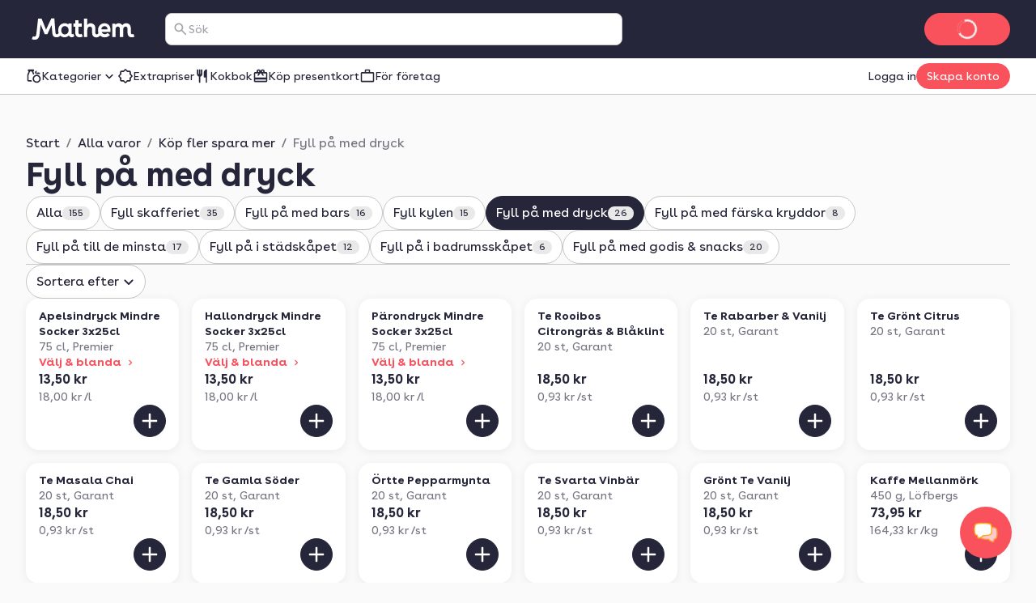

--- FILE ---
content_type: text/css; charset=UTF-8
request_url: https://www.mathem.se/_next/static/chunks/29bf3d7ffa1c0cfd.css
body_size: 15617
content:
.styles-module-scss-module__sf-K6q__skipToMainContentLink{z-index:999;opacity:0;padding:1em;position:absolute;left:-9999px}.styles-module-scss-module__sf-K6q__skipToMainContentLink:focus{top:var(--spacing-2);left:var(--spacing-2);opacity:1}
.footer-module-scss-module__U0_k3W__footerLink{color:var(--color-semantic-text-on-footer);align-items:center;text-decoration:none;display:inline-flex}.footer-module-scss-module__U0_k3W__footerLink.k-icon{margin-left:var(--spacing-2);width:1em;height:1em}.footer-module-scss-module__U0_k3W__footerLink:hover,.footer-module-scss-module__U0_k3W__footerLink:focus{color:var(--color-semantic-text-on-footer);text-decoration:underline}.footer-module-scss-module__U0_k3W__footerLink:focus{outline:.25rem solid var(--color-semantic-focus-default);outline-offset:.25rem}.footer-module-scss-module__U0_k3W__footerLink:focus:not(:focus-visible){outline:none}.footer-module-scss-module__U0_k3W__footerLink:focus-visible{outline:.25rem solid var(--color-semantic-focus-default);outline-offset:.25rem}.footer-module-scss-module__U0_k3W__footerList{padding:0;list-style:none}.footer-module-scss-module__U0_k3W__footerBadge{width:51px;display:inline-flex}
.styles-module-scss-module__gV9DMa__AppLinkButton{text-decoration:none}
.styles-module-scss-module__IouVta__Wrapper{position:relative}.styles-module-scss-module__IouVta__SuccessButton{background-color:var(--color-semantic-surface-spotlight-default);color:var(--color-semantic-text-on-spotlight);justify-content:center;align-items:center;animation-name:styles-module-scss-module__IouVta__scaleIn;animation-duration:.2s;animation-timing-function:ease-out;display:flex;position:absolute;inset:0}@keyframes styles-module-scss-module__IouVta__scaleIn{0%{transform:scale(0)}70%{transform:scale(1.1)}to{transform:scale(1)}}
.hidden-module-scss-module__AMHhYG__hide{display:none}@media only screen and (max-width:767px){.hidden-module-scss-module__AMHhYG__sm\:hide{display:none}}@media only screen and (min-width:768px) and (max-width:991px){.hidden-module-scss-module__AMHhYG__md\:hide{display:none}}@media only screen and (min-width:992px) and (max-width:1279px){.hidden-module-scss-module__AMHhYG__lg\:hide{display:none}}@media only screen and (min-width:1280px){.hidden-module-scss-module__AMHhYG__xl\:hide{display:none}}
.index-module-scss-module__NO7l3a__LinkContainer :before,.index-module-scss-module__NO7l3a__LinkContainerFixed:before{content:"";cursor:pointer;z-index:0;width:100%;height:100%;display:block;position:absolute;top:0;left:0}.index-module-scss-module__NO7l3a__AppLink:focus{outline:.25rem solid var(--color-semantic-focus-default);outline-offset:.25rem}.index-module-scss-module__NO7l3a__AppLink:focus:not(:focus-visible){outline:none}.index-module-scss-module__NO7l3a__AppLink:focus-visible{outline:.25rem solid var(--color-semantic-focus-default);outline-offset:.25rem}
.index-module-scss-module__DFjSnW__NavbarWrapper{grid-template-columns:1fr min-content 1fr;grid-template-areas:"hamburgerMenu logo iconContainer"". . .""search search search"". . .""deliverySlotButton deliverySlotButton deliverySlotButton";grid-template-rows:auto var(--spacing-3)auto var(--spacing-3)auto}.index-module-scss-module__DFjSnW__NavbarWrapper .index-module-scss-module__DFjSnW__NavbarLogo{justify-self:center}@media only screen and (min-width:768px){.index-module-scss-module__DFjSnW__NavbarWrapper{grid-template-columns:min-content auto auto;grid-template-areas:"logo.iconContainer"". . .""search search search"". . .""deliverySlotButton deliverySlotButton deliverySlotButton"}}@media only screen and (min-width:992px){.index-module-scss-module__DFjSnW__NavbarWrapper{grid-template:"logo.search.deliverySlotButton.iconContainer"/min-content 32px auto 32px auto 16px min-content;gap:0}}.index-module-scss-module__DFjSnW__NavbarWrapper--hideDeliverySlotButton{grid-template-rows:auto var(--spacing-3)auto}@media only screen and (min-width:768px){.index-module-scss-module__DFjSnW__NavbarWrapper--hideDeliverySlotButton{grid-template-rows:auto var(--spacing-3)auto}}@media only screen and (min-width:992px){.index-module-scss-module__DFjSnW__NavbarWrapper--hideDeliverySlotButton{grid-template-rows:auto}}.index-module-scss-module__DFjSnW__NavbarLogo{grid-area:logo;justify-self:start}.index-module-scss-module__DFjSnW__NavbarLogo .k-oda-logo{width:60px;height:24px;display:block}.index-module-scss-module__DFjSnW__NavbarLogo .k-mathem-logo{width:140px;height:40px;display:block}.index-module-scss-module__DFjSnW__NavbarHamburgerMenu{grid-area:hamburgerMenu}@media only screen and (min-width:768px){.index-module-scss-module__DFjSnW__NavbarHamburgerMenu{display:none}}.index-module-scss-module__DFjSnW__NavbarSearchContainer{grid-area:search}.index-module-scss-module__DFjSnW__NavbarDeliverySlotButton{grid-area:deliverySlotButton}@media only screen and (min-width:992px){.index-module-scss-module__DFjSnW__NavbarDeliverySlotButton{justify-self:end}}.index-module-scss-module__DFjSnW__NavbarMegaMenu{background-color:var(--color-semantic-background-subdued);border-bottom:1px solid var(--color-semantic-border-default);grid-area:megaMenu;position:relative}.index-module-scss-module__DFjSnW__NavbarIconContainer{grid-area:iconContainer}.index-module-scss-module__DFjSnW__NavbarIconContainer .index-module-scss-module__DFjSnW__NavbarIcon{display:block}
.styles-module-scss-module__VtGlUW__sticky{position:sticky}@media only screen and (max-width:767px){.styles-module-scss-module__VtGlUW__sm\:sticky{position:sticky}}@media only screen and (min-width:768px) and (max-width:991px){.styles-module-scss-module__VtGlUW__md\:sticky{position:sticky}}@media only screen and (min-width:992px) and (max-width:1279px){.styles-module-scss-module__VtGlUW__lg\:sticky{position:sticky}}@media only screen and (min-width:1280px){.styles-module-scss-module__VtGlUW__xl\:sticky{position:sticky}}.styles-module-scss-module__VtGlUW__top{top:0}.styles-module-scss-module__VtGlUW__bottom{bottom:0}
.styles-module-scss-module__AXEytW__UnstyledButton{font:inherit;cursor:pointer;line-height:inherit;color:inherit;-webkit-appearance:none;-webkit-user-select:none;user-select:none;background:0 0;border:none;padding:0;font-family:inherit;font-size:100%}.styles-module-scss-module__AXEytW__UnstyledButton:focus{outline:.25rem solid var(--color-semantic-focus-default);outline-offset:.25rem}.styles-module-scss-module__AXEytW__UnstyledButton:focus:not(:focus-visible){outline:none}.styles-module-scss-module__AXEytW__UnstyledButton:focus-visible{outline:.25rem solid var(--color-semantic-focus-default);outline-offset:.25rem}
.index-module-scss-module__xWySaq__breadcrumb{display:block}.index-module-scss-module__xWySaq__breadcrumbLast{display:none}@media only screen and (min-width:768px){.index-module-scss-module__xWySaq__breadcrumbLast{display:inline}}.index-module-scss-module__xWySaq__breadcrumbSlash{display:none}@media only screen and (min-width:768px){.index-module-scss-module__xWySaq__breadcrumbSlash{padding-left:var(--spacing-2);padding-right:var(--spacing-2);display:inline}}.index-module-scss-module__xWySaq__BreadcrumbContainer .index-module-scss-module__xWySaq__breadcrumb:not(:last-of-type){display:none}@media only screen and (min-width:768px){.index-module-scss-module__xWySaq__BreadcrumbContainer{flex-wrap:wrap}.index-module-scss-module__xWySaq__BreadcrumbContainer .index-module-scss-module__xWySaq__breadcrumb:not(:last-of-type){display:inline}.index-module-scss-module__xWySaq__Icon{display:none}}
.styles-module-scss-module__9-4Tva__dixaFacadeWrapper{z-index:980;box-sizing:border-box;cursor:pointer;background:var(--color-semantic-button-primary-default);border:none;border-radius:50%;outline:none;width:64px;height:64px;margin:0;padding:0;position:fixed;bottom:30px;right:30px}
.sub-header-module-scss-module__Jk6W2G__subHeader{height:44px;display:none}@media only screen and (min-width:768px){.sub-header-module-scss-module__Jk6W2G__subHeader{display:flex}}.sub-header-module-scss-module__Jk6W2G__subHeaderAnonymous{height:93px}@media only screen and (min-width:768px){.sub-header-module-scss-module__Jk6W2G__subHeaderAnonymous{height:44px}}.sub-header-module-scss-module__Jk6W2G__navItem{font:inherit;cursor:pointer;line-height:inherit;color:var(--color-semantic-text-default);-webkit-appearance:none;-webkit-user-select:none;user-select:none;background:0 0;border:4px solid #0000;border-left:none;border-right:none;align-items:center;height:100%;padding:0;font-family:inherit;font-size:100%;display:flex;position:relative}.sub-header-module-scss-module__Jk6W2G__navItem__active{border-bottom:4px solid var(--color-semantic-interactive-default);bottom:0}.sub-header-module-scss-module__Jk6W2G__navItem:hover{color:var(--color-semantic-text-default)}.sub-header-module-scss-module__Jk6W2G__navItem:focus{outline:.25rem solid var(--color-semantic-focus-default);outline-offset:.25rem}.sub-header-module-scss-module__Jk6W2G__navItem:focus:not(:focus-visible){outline:none}.sub-header-module-scss-module__Jk6W2G__navItem:focus-visible{outline:.25rem solid var(--color-semantic-focus-default);outline-offset:.25rem}.sub-header-module-scss-module__Jk6W2G__navSection{height:100%}.sub-header-module-scss-module__Jk6W2G__fixIconInlineBaseline{display:flex}@media only screen and (min-width:768px){.sub-header-module-scss-module__Jk6W2G__separator{display:none}}
.styles-module-scss-module__-YAQbG__listColumns{column-gap:var(--spacing-4);display:grid}@media only screen and (min-width:768px){.styles-module-scss-module__-YAQbG__listColumns{grid-template-columns:repeat(auto-fit,minmax(280px,1fr))}}.styles-module-scss-module__-YAQbG__listItem{border-bottom:1px solid var(--color-semantic-divider-subdued);width:100%;height:68px;text-decoration:none}@media only screen and (min-width:768px){.styles-module-scss-module__-YAQbG__listItem:first-child{border-top:1px solid var(--color-semantic-divider-subdued)}}@media only screen and (min-width:992px){.styles-module-scss-module__-YAQbG__listItem:first-child,.styles-module-scss-module__-YAQbG__listItem:nth-child(2){border-top:1px solid var(--color-semantic-divider-subdued)}}
.styles-module-scss-module___zljVq__linkListButtonImage{flex-shrink:0;width:20px;height:20px}.styles-module-scss-module___zljVq__noShrink>*{flex-shrink:0}.styles-module-scss-module___zljVq__column{-webkit-column-break-inside:avoid;page-break-inside:avoid;break-inside:avoid;width:100%;padding:var(--spacing-4)0;border-bottom:1px solid var(--color-semantic-border-default);display:inline-block}@media only screen and (min-width:768px){.styles-module-scss-module___zljVq__column{padding:var(--spacing-3)0;border-bottom:none}}.styles-module-scss-module___zljVq__CloseButton{z-index:3;right:var(--spacing-3);top:var(--spacing-6);position:fixed}
.styles-module-scss-module__LfhtRq__LinkListColumns{vertical-align:top;grid-template-columns:1fr 1fr;gap:8px;display:grid}.styles-module-scss-module__LfhtRq__cellContainer{height:80px;position:relative;overflow:hidden}@media only screen and (min-width:992px){.styles-module-scss-module__LfhtRq__cellContainer{max-width:200px}}.styles-module-scss-module__LfhtRq__cellFade{z-index:1;background:linear-gradient(#0f060000 0%,#0f06008b 70.31%);width:100%;height:100%;position:absolute;top:0;left:0}.styles-module-scss-module__LfhtRq__cellFade :hover{background:linear-gradient(#0f060026 0%,#0f0600be 70.31%)}.styles-module-scss-module__LfhtRq__cellText{color:#fff;text-align:center;height:100%}@media (prefers-color-scheme:dark){.styles-module-scss-module__LfhtRq__cellText{color:#fff}}.styles-module-scss-module__LfhtRq__promotionLabel{top:var(--spacing-2);z-index:3;position:absolute;right:0}.styles-module-scss-module__LfhtRq__image{z-index:0;position:absolute}
.MegaMenu-module-scss-module__JdsqyW__MegaMenuOverlay{isolation:isolate;z-index:4;background-color:#2c2c2c33;height:100vh;position:fixed;inset:0}@media only screen and (min-width:768px){.MegaMenu-module-scss-module__JdsqyW__MegaMenuOverlay{width:100%;position:absolute;top:45px;bottom:auto;left:0}}@media (prefers-color-scheme:dark){.MegaMenu-module-scss-module__JdsqyW__MegaMenuOverlay{background-color:#121212bf}}.MegaMenu-module-scss-module__JdsqyW__MegaMenuWrapper{height:100%}.MegaMenu-module-scss-module__JdsqyW__MegaMenu{isolation:isolate;z-index:5;overscroll-behavior:contain;background-color:var(--color-semantic-background-subdued);height:100vh;position:relative;overflow-y:auto}@media only screen and (min-width:768px){.MegaMenu-module-scss-module__JdsqyW__MegaMenu{border-radius:0 0 16px 16px;height:80vh;top:auto;bottom:auto;box-shadow:0 24px 24px #35332f1f}}.MegaMenu-module-scss-module__JdsqyW__MegaMenuContent{align-items:center;width:100%;display:flex;position:relative}.MegaMenu-module-scss-module__JdsqyW__closeButton{z-index:10;position:absolute;top:24px;right:24px}.MegaMenu-module-scss-module__JdsqyW__grid{row-gap:var(--spacing-4);column-gap:var(--spacing-9);grid-template-columns:100%;width:100%;max-width:1292px;display:grid;position:relative}@media only screen and (min-width:768px){.MegaMenu-module-scss-module__JdsqyW__grid{row-gap:var(--spacing-7);grid-template-columns:1fr 30px 1fr}}@media only screen and (min-width:992px){.MegaMenu-module-scss-module__JdsqyW__grid{row-gap:var(--spacing-7);grid-template-columns:1fr 30px 2fr}}@media only screen and (min-width:768px){.MegaMenu-module-scss-module__JdsqyW__pinnedCategories{grid-area:1/1/2/2}.MegaMenu-module-scss-module__JdsqyW__banners{grid-area:2/1/3/2}.MegaMenu-module-scss-module__JdsqyW__categories{grid-area:1/2/4/4}}
.pageTransition-module-scss-module__vrZOYa__pageTransition{z-index:999;background-color:var(--color-semantic-pill-spotlight);height:4px;transition:right .3s ease-out;position:fixed;top:0;left:0;right:0}.pageTransition-module-scss-module__vrZOYa__pageTransition--start{opacity:1;right:80%}.pageTransition-module-scss-module__vrZOYa__pageTransition--stop{right:0}.pageTransition-module-scss-module__vrZOYa__pageTransition--idle{opacity:0;right:100%}
.index-module-scss-module__wdzkaW__layout{width:100%;min-height:100vh}@media (prefers-reduced-motion:no-preference){.index-module-scss-module__wdzkaW__layout{transition:width .2s ease-in-out}}@media only screen and (min-width:1280px){.index-module-scss-module__wdzkaW__layout.index-module-scss-module__wdzkaW__WithMiniCart{width:calc(100% - 300px)}}
.index-module-scss-module__XUB6HG__CheckoutFooter{display:none}@media only screen and (min-width:768px){.index-module-scss-module__XUB6HG__CheckoutFooter{display:block}}.index-module-scss-module__XUB6HG__PunchoutPageContainer{width:480px;max-width:100vw}
.styles-module-scss-module__OSaxkG__iconWrapper svg:first-of-type{width:24px;height:calc(var(--text-style-title-m-font-size-base)*var(--text-style-title-m-line-height-base))}@media only screen and (min-width:768px){.styles-module-scss-module__OSaxkG__iconWrapper svg:first-of-type{height:calc(var(--text-style-title-m-font-size-md)*var(--text-style-title-m-line-height-md))}}
.styles-module-scss-module__c6BdDq__imageSlot{width:72px;height:72px}
@keyframes styles-module-scss-module__hn9-jG__overlay{0%{opacity:0}to{to:1}}@keyframes styles-module-scss-module__hn9-jG__contentShow{0%{opacity:0}to{opacity:1}}.styles-module-scss-module__hn9-jG__overlay{background-color:var(--color-semantic-surface-scrim);opacity:.8;z-index:999;position:fixed;inset:0}@media (prefers-reduced-motion:no-preference){.styles-module-scss-module__hn9-jG__overlay{animation:50ms cubic-bezier(.16,1,.3,1) forwards styles-module-scss-module__hn9-jG__overlay}}.styles-module-scss-module__hn9-jG__header{background-color:var(--color-semantic-background-default)}.styles-module-scss-module__hn9-jG__modalBoxGrid{max-width:var(--max-width);isolation:isolate;z-index:999;margin:0 auto;position:fixed;inset:0}.styles-module-scss-module__hn9-jG__fixedHeight{height:100vh}.styles-module-scss-module__hn9-jG__content{flex-grow:1;overflow-y:auto}.styles-module-scss-module__hn9-jG__content.styles-module-scss-module__hn9-jG__borderTop{border-top:1px solid var(--color-semantic-border-default)}.styles-module-scss-module__hn9-jG__content.styles-module-scss-module__hn9-jG__borderBottom{border-bottom:1px solid var(--color-semantic-border-default)}.styles-module-scss-module__hn9-jG__footer{background-color:var(--color-semantic-background-default)}.styles-module-scss-module__hn9-jG__modalBox{background-color:var(--color-semantic-background-default);z-index:2;position:absolute;overflow:hidden;box-shadow:0 10px 38px -10px #0e121659,0 10px 20px -15px #0e121633}.styles-module-scss-module__hn9-jG__modalBox.styles-module-scss-module__hn9-jG__disableInternalScroll{overflow-y:unset}.styles-module-scss-module__hn9-jG__modalBox:focus{outline:none}@media (prefers-reduced-motion:no-preference){.styles-module-scss-module__hn9-jG__modalBox{animation:.15s cubic-bezier(.16,1,.3,1) forwards styles-module-scss-module__hn9-jG__contentShow}}.styles-module-scss-module__hn9-jG__small{width:80%;max-height:calc(100% - var(--spacing-8)*2)}@media only screen and (min-width:768px){.styles-module-scss-module__hn9-jG__small{width:60%}}@media only screen and (min-width:992px){.styles-module-scss-module__hn9-jG__small{width:50%}}@media only screen and (min-width:1280px){.styles-module-scss-module__hn9-jG__small{max-height:calc(100% - var(--spacing-9)*2);width:50%}}@media only screen and (max-width:767px){.styles-module-scss-module__hn9-jG__sm\:small{width:80%;max-height:calc(100% - var(--spacing-8)*2)}}@media only screen and (max-width:767px) and (min-width:768px){.styles-module-scss-module__hn9-jG__sm\:small{width:60%}}@media only screen and (max-width:767px) and (min-width:992px){.styles-module-scss-module__hn9-jG__sm\:small{width:50%}}@media only screen and (max-width:767px) and (min-width:1280px){.styles-module-scss-module__hn9-jG__sm\:small{max-height:calc(100% - var(--spacing-9)*2);width:50%}}@media only screen and (min-width:768px) and (max-width:991px){.styles-module-scss-module__hn9-jG__md\:small{width:80%;max-height:calc(100% - var(--spacing-8)*2)}}@media only screen and (min-width:768px) and (max-width:991px) and (min-width:768px){.styles-module-scss-module__hn9-jG__md\:small{width:60%}}@media only screen and (min-width:768px) and (max-width:991px) and (min-width:992px){.styles-module-scss-module__hn9-jG__md\:small{width:50%}}@media only screen and (min-width:768px) and (max-width:991px) and (min-width:1280px){.styles-module-scss-module__hn9-jG__md\:small{max-height:calc(100% - var(--spacing-9)*2);width:50%}}@media only screen and (min-width:992px) and (max-width:1279px){.styles-module-scss-module__hn9-jG__lg\:small{width:80%;max-height:calc(100% - var(--spacing-8)*2)}}@media only screen and (min-width:992px) and (max-width:1279px) and (min-width:768px){.styles-module-scss-module__hn9-jG__lg\:small{width:60%}}@media only screen and (min-width:992px) and (max-width:1279px) and (min-width:992px){.styles-module-scss-module__hn9-jG__lg\:small{width:50%}}@media only screen and (min-width:992px) and (max-width:1279px) and (min-width:1280px){.styles-module-scss-module__hn9-jG__lg\:small{max-height:calc(100% - var(--spacing-9)*2);width:50%}}@media only screen and (min-width:1280px){.styles-module-scss-module__hn9-jG__xl\:small{width:80%;max-height:calc(100% - var(--spacing-8)*2)}}@media only screen and (min-width:1280px) and (min-width:768px){.styles-module-scss-module__hn9-jG__xl\:small{width:60%}}@media only screen and (min-width:1280px) and (min-width:992px){.styles-module-scss-module__hn9-jG__xl\:small{width:50%}}@media only screen and (min-width:1280px) and (min-width:1280px){.styles-module-scss-module__hn9-jG__xl\:small{max-height:calc(100% - var(--spacing-9)*2);width:50%}}@media only screen and (max-width:479px){.styles-module-scss-module__hn9-jG__large{width:100%;top:var(--spacing-8);border-radius:16px 16px 0 0;bottom:0}}@media only screen and (min-width:480px){.styles-module-scss-module__hn9-jG__large{max-height:calc(100% - var(--spacing-8)*2);width:80%}}@media only screen and (min-width:992px){.styles-module-scss-module__hn9-jG__large{width:80%}}@media only screen and (min-width:1280px){.styles-module-scss-module__hn9-jG__large{width:80%;max-height:calc(100% - var(--spacing-9)*2)}}@media only screen and (max-width:767px) and (max-width:479px){.styles-module-scss-module__hn9-jG__sm\:large{width:100%;top:var(--spacing-8);border-radius:16px 16px 0 0;bottom:0}}@media only screen and (max-width:767px) and (min-width:480px){.styles-module-scss-module__hn9-jG__sm\:large{max-height:calc(100% - var(--spacing-8)*2);width:80%}}@media only screen and (max-width:767px) and (min-width:992px){.styles-module-scss-module__hn9-jG__sm\:large{width:80%}}@media only screen and (max-width:767px) and (min-width:1280px){.styles-module-scss-module__hn9-jG__sm\:large{width:80%;max-height:calc(100% - var(--spacing-9)*2)}}@media only screen and (min-width:768px) and (max-width:991px) and (max-width:479px){.styles-module-scss-module__hn9-jG__md\:large{width:100%;top:var(--spacing-8);border-radius:16px 16px 0 0;bottom:0}}@media only screen and (min-width:768px) and (max-width:991px) and (min-width:480px){.styles-module-scss-module__hn9-jG__md\:large{max-height:calc(100% - var(--spacing-8)*2);width:80%}}@media only screen and (min-width:768px) and (max-width:991px) and (min-width:992px){.styles-module-scss-module__hn9-jG__md\:large{width:80%}}@media only screen and (min-width:768px) and (max-width:991px) and (min-width:1280px){.styles-module-scss-module__hn9-jG__md\:large{width:80%;max-height:calc(100% - var(--spacing-9)*2)}}@media only screen and (min-width:992px) and (max-width:1279px) and (max-width:479px){.styles-module-scss-module__hn9-jG__lg\:large{width:100%;top:var(--spacing-8);border-radius:16px 16px 0 0;bottom:0}}@media only screen and (min-width:992px) and (max-width:1279px) and (min-width:480px){.styles-module-scss-module__hn9-jG__lg\:large{max-height:calc(100% - var(--spacing-8)*2);width:80%}}@media only screen and (min-width:992px) and (max-width:1279px) and (min-width:992px){.styles-module-scss-module__hn9-jG__lg\:large{width:80%}}@media only screen and (min-width:992px) and (max-width:1279px) and (min-width:1280px){.styles-module-scss-module__hn9-jG__lg\:large{width:80%;max-height:calc(100% - var(--spacing-9)*2)}}@media only screen and (min-width:1280px) and (max-width:479px){.styles-module-scss-module__hn9-jG__xl\:large{width:100%;top:var(--spacing-8);border-radius:16px 16px 0 0;bottom:0}}@media only screen and (min-width:1280px) and (min-width:480px){.styles-module-scss-module__hn9-jG__xl\:large{max-height:calc(100% - var(--spacing-8)*2);width:80%}}@media only screen and (min-width:1280px) and (min-width:992px){.styles-module-scss-module__hn9-jG__xl\:large{width:80%}}@media only screen and (min-width:1280px) and (min-width:1280px){.styles-module-scss-module__hn9-jG__xl\:large{width:80%;max-height:calc(100% - var(--spacing-9)*2)}}.styles-module-scss-module__hn9-jG__modalBox-closeButtonContainer{z-index:2;position:absolute;top:0;right:0}
.index-module-scss-module__l1opZq__SearchBar{transition:border-color .25s}.index-module-scss-module__l1opZq__SearchBar__large{height:48px}.index-module-scss-module__l1opZq__SearchBar__medium{height:40px}@media only screen and (min-width:992px){.index-module-scss-module__l1opZq__SearchBar__medium .index-module-scss-module__l1opZq__input{font-size:var(--text-style-body-s-font-size);line-height:var(--text-style-body-s-line-height);font-family:var(--text-style-body-s-font-family);font-weight:var(--text-style-body-s-font-weight)}}.index-module-scss-module__l1opZq__SearchBarInFocus{border-color:var(--color-semantic-focus-default);box-shadow:0 0 0 1px var(--color-semantic-focus-default)}.index-module-scss-module__l1opZq__SearchBarInFocus .index-module-scss-module__l1opZq__submit.index-module-scss-module__l1opZq__hideSearchButtonOnFocusOnSmallScreens{display:none}@media only screen and (min-width:768px){.index-module-scss-module__l1opZq__SearchBarInFocus .index-module-scss-module__l1opZq__submit.index-module-scss-module__l1opZq__hideSearchButtonOnFocusOnSmallScreens{display:flex}}.index-module-scss-module__l1opZq__input{box-shadow:none;color:var(--color-semantic-text-default);background:inherit;height:100%;width:inherit;border:none;outline:none;flex:1;padding:0}.index-module-scss-module__l1opZq__input::placeholder{color:var(--color-semantic-text-disabled)}.index-module-scss-module__l1opZq__input:focus::placeholder{color:#0000}.index-module-scss-module__l1opZq__input::-ms-clear{width:0;height:0;display:none}.index-module-scss-module__l1opZq__input::-ms-reveal{width:0;height:0;display:none}.index-module-scss-module__l1opZq__input::-webkit-search-decoration{display:none}.index-module-scss-module__l1opZq__input::-webkit-search-cancel-button{display:none}.index-module-scss-module__l1opZq__input::-webkit-search-results-button{display:none}.index-module-scss-module__l1opZq__input::-webkit-search-results-decoration{display:none}.index-module-scss-module__l1opZq__searchIconButton svg{fill:var(--color-semantic-text-default)}
.styles-module-scss-module__vrU3hG__RelativeWrapper{position:relative}.styles-module-scss-module__vrU3hG__AbsoluteWrapper{opacity:0;z-index:100;transition:transform .2s,opacity .2s;position:absolute;top:0;left:0;right:0;transform:translateY(-8px)}.styles-module-scss-module__vrU3hG__Visible{opacity:1;transform:translateY(8px)}.styles-module-scss-module__vrU3hG__ScrollableContainer{max-height:80vh;overflow-y:scroll}.styles-module-scss-module__vrU3hG__PopoverBox{border:1px solid;border-color:var(--color-semantic-border-default);border-radius:8px;box-shadow:0 4px 26px #4b484429}
.styles-module-scss-module__pqEE6W__WithFocus:focus{outline:.25rem solid var(--color-semantic-focus-default);outline-offset:.25rem}.styles-module-scss-module__pqEE6W__WithFocus:focus:not(:focus-visible){outline:none}.styles-module-scss-module__pqEE6W__WithFocus:focus-visible{outline:.25rem solid var(--color-semantic-focus-default);outline-offset:.25rem}
.styles-module-scss-module__OmyRxW__imageGrid{background-color:var(--color-semantic-surface-product-image-background);place-content:center;display:grid}.styles-module-scss-module__OmyRxW__imageGrid>img{max-height:100%;margin:auto}.styles-module-scss-module__OmyRxW__row{gap:var(--spacing-1);grid-template-rows:repeat(2,25px);grid-template-columns:repeat(2,25px);width:72px;height:72px}.styles-module-scss-module__OmyRxW__tile{gap:var(--spacing-4);grid-template-rows:repeat(2,minmax(0,70px));grid-template-columns:repeat(2,minmax(0,70px));width:100%;height:200px}.styles-module-scss-module__OmyRxW__listTiles{gap:var(--spacing-6);grid-template-columns:repeat(auto-fill,minmax(182px,1fr))}
.styles-module-scss-module__JjSyza__FormContainer{z-index:1;min-width:326px;left:0}@media only screen and (min-width:768px){.styles-module-scss-module__JjSyza__FormContainer{right:0;left:unset}}.styles-module-scss-module__JjSyza__onboadingModalImage{border-radius:var(--spacing-4);width:100%;height:auto}.styles-module-scss-module__JjSyza__onboadingModalButton{width:80%}@media only screen and (min-width:992px){.styles-module-scss-module__JjSyza__onboadingModalButton{width:100%}}
.styles-module-scss-module__-eOZZq__LoadingScreenWrapper{width:100%;height:400px}.styles-module-scss-module__-eOZZq__LoadingScreen{z-index:2;width:100%;height:400px;position:absolute;left:0}.styles-module-scss-module__-eOZZq__overlay{background-color:var(--color-semantic-background-default)}.styles-module-scss-module__-eOZZq__LoadingScreenBlock{top:var(--spacing-9);background-color:var(--color-semantic-background-subdued);width:240px;height:240px;box-shadow:0px 2px 12px var(--color-semantic-surface-subdued);border-radius:var(--border-radius-small);display:flex}
.styles-module-scss-module__u8dcRa__ExpandLink{all:unset;font-size:var(--text-style-body-s-font-size);cursor:pointer;color:var(--color-semantic-interactive-default);gap:var(--spacing-2);justify-content:center;align-items:center;margin-top:5px;text-decoration:none;display:flex}.styles-module-scss-module__u8dcRa__ExpandLink:focus{outline:.25rem solid var(--color-semantic-focus-default);outline-offset:.25rem}.styles-module-scss-module__u8dcRa__ExpandLink:focus:not(:focus-visible){outline:none}.styles-module-scss-module__u8dcRa__ExpandLink:focus-visible{outline:.25rem solid var(--color-semantic-focus-default);outline-offset:.25rem}
.styles-module-scss-module__VHbiEG__CartCountWrapper{align-items:baseline}
.illustrations-module-scss-module__fHqUcG__fillBrandRed{fill:var(--color-semantic-illustration-default)}.illustrations-module-scss-module__fHqUcG__sizeMd{max-width:330px}@media only screen and (max-width:479px){.illustrations-module-scss-module__fHqUcG__sizeMd{max-width:225px}}.illustrations-module-scss-module__fHqUcG__fullWidthAndHeight{width:100%;height:100%}
.styles-module-scss-module__68f49G__ErrorBoundary{flex:1;height:100vh}
.styles-module-scss-module__H_4aGq__CartPriceListing[aria-hidden=true]{display:none}
.styles-module-scss-module__r2Gh6W__dot{border-radius:50%;width:8px;height:8px}.styles-module-scss-module__r2Gh6W__dot__complete{background-color:var(--color-semantic-text-default);opacity:1}.styles-module-scss-module__r2Gh6W__dot__incomplete{background-color:var(--color-semantic-text-subdued);opacity:.5}
.styles-module-scss-module__Lpx8xq__ExtraLineWrapper{border-bottom:1px dashed var(--color-semantic-border-default)}.styles-module-scss-module__Lpx8xq__OrderDetailsSummary[aria-hidden=true]{display:none}
.styles-module-scss-module__gYFXuW__imageStack{width:72px;height:72px}.styles-module-scss-module__gYFXuW__overlappingImage{width:40px;height:40px;top:50%;left:50%}.styles-module-scss-module__gYFXuW__dinnerImage{width:100%;height:100%}.styles-module-scss-module__gYFXuW__image-0{transform:translate(-50%,-70%)translate(-20px)rotate(-20deg)}.styles-module-scss-module__gYFXuW__image-1{transform:translate(-50%,-60%)translateY(20px)}.styles-module-scss-module__gYFXuW__image-2{transform:translate(-50%,-70%)translate(20px)rotate(20deg)}.styles-module-scss-module__gYFXuW__productRowCard{min-width:300px}.styles-module-scss-module__gYFXuW__recipeImage{border-radius:var(--border-radius-small)}
.styles-module-scss-module__Gp1Zxq__cardColumns{gap:var(--spacing-3);grid-template-rows:repeat(2,1fr);grid-auto-flow:column;width:100%;display:grid}@media only screen and (min-width:768px) and (max-width:991px){.styles-module-scss-module__Gp1Zxq__cardColumns{gap:var(--spacing-2);grid-template-columns:repeat(3,minmax(0,1fr));grid-auto-flow:row}}@media only screen and (min-width:992px){.styles-module-scss-module__Gp1Zxq__cardColumns{gap:var(--spacing-2);grid-template-columns:repeat(4,minmax(0,1fr));grid-auto-flow:row}}.styles-module-scss-module__Gp1Zxq__categoryCard{width:260px;height:68px}@media only screen and (min-width:768px){.styles-module-scss-module__Gp1Zxq__categoryCard{width:100%}}.styles-module-scss-module__Gp1Zxq__showMorePlaceholder{display:none}@media only screen and (min-width:480px){.styles-module-scss-module__Gp1Zxq__showMorePlaceholder{display:block}}
.styles-module-scss-module__8KWB7W__container{isolation:isolate;margin-bottom:var(--spacing-9);position:relative}@media only screen and (min-width:768px){.styles-module-scss-module__8KWB7W__container{margin-bottom:var(--spacing-11)}}@media only screen and (min-width:992px){.styles-module-scss-module__8KWB7W__container{margin-bottom:var(--spacing-8)}}.styles-module-scss-module__8KWB7W__imageArea{height:246px}@media only screen and (min-width:992px){.styles-module-scss-module__8KWB7W__imageArea{height:375px}}.styles-module-scss-module__8KWB7W__contentCard{width:calc(100% - 36px);position:absolute;top:60%;left:50%;transform:translate(-50%);box-shadow:0 2px 12px #42403d14}@media only screen and (min-width:480px){.styles-module-scss-module__8KWB7W__contentCard{left:var(--spacing-4);width:365px;transform:none}}@media only screen and (min-width:992px){.styles-module-scss-module__8KWB7W__contentCard{left:var(--spacing-7)}}
.styles-module-scss-module__JI511q__FixedBottomButton{z-index:3;border-radius:16px 16px 0 0;width:100%;position:fixed;bottom:0;left:0}
.styles-module-scss-module__7BBAOW__card{isolation:isolate;white-space:normal;cursor:pointer;height:auto;transform-style:preserve-3d;-webkit-transform-style:preserve-3d;text-decoration:none;transition:transform .2s ease-in-out,box-shadow .2s ease-in-out}.styles-module-scss-module__7BBAOW__card:hover{transform:translateY(-4px);box-shadow:0 4px 16px #4b484429}.styles-module-scss-module__7BBAOW__card>img{width:308px;max-width:800px;height:400px;max-height:500px}@media only screen and (max-width:479px){.styles-module-scss-module__7BBAOW__card>img{width:308px;height:400px}}.styles-module-scss-module__7BBAOW__cardContent{background:linear-gradient(#0f060000 0%,#0f060080 100%);width:100%;position:absolute;bottom:0;left:0;right:0}.styles-module-scss-module__7BBAOW__cardContent__title{font-size:22px}.styles-module-scss-module__7BBAOW__promotionLabel{top:var(--spacing-6);z-index:3;position:absolute;right:0}
.styles-module-scss-module__9-mt0G__BannerContainer{isolation:isolate;display:block;position:relative}.styles-module-scss-module__9-mt0G__BannerText{width:100%;color:var(--color-semantic-text-on-button-critical);background:linear-gradient(#0f060000 0%,#0f060080 53.65%);position:absolute;bottom:0;left:0}.styles-module-scss-module__9-mt0G__BannerPromotionLabel{top:var(--spacing-6);z-index:3;position:absolute;right:0}
.styles-module-scss-module__AUumCG__list{row-gap:var(--spacing-2);column-gap:var(--spacing-1);flex-wrap:wrap}.styles-module-scss-module__AUumCG__group .styles-module-scss-module__AUumCG__Chip:not(:first-child):not(:last-child){border-radius:0}.styles-module-scss-module__AUumCG__group .styles-module-scss-module__AUumCG__Chip:first-child{border-top-right-radius:0;border-bottom-right-radius:0}.styles-module-scss-module__AUumCG__group .styles-module-scss-module__AUumCG__Chip:last-child{border-top-left-radius:0;border-bottom-left-radius:0}.styles-module-scss-module__AUumCG__group .styles-module-scss-module__AUumCG__Chip:not(:last-child){border-right:0}.styles-module-scss-module__AUumCG__group .styles-module-scss-module__AUumCG__Chip__selected+.styles-module-scss-module__AUumCG__Chip{border-left:0}
.styles-module-scss-module__MnFX5G__ExpandableSelect{border:1px solid var(--color-semantic-border-default);border-radius:4px}.styles-module-scss-module__MnFX5G__ExpandableSelect--expanded{background:var(--color-semantic-surface-default)}.styles-module-scss-module__MnFX5G__ExpandableSelect__options{transition:height .4s cubic-bezier(.4,0,.2,1);overflow:hidden}.styles-module-scss-module__MnFX5G__ExpandableSelect__options--expanded{overflow:unset}.styles-module-scss-module__MnFX5G__ExpandableSelect__label{padding:var(--spacing-3);cursor:pointer;outline:none;justify-content:space-between;align-items:center;display:flex}.styles-module-scss-module__MnFX5G__ExpandableSelect__label:focus-visible,.styles-module-scss-module__MnFX5G__ExpandableSelect__label:focus{outline:2px solid var(--color-semantic-focus-default);outline-offset:2px}.styles-module-scss-module__MnFX5G__ExpandableSelect__icon{flex-shrink:0;width:20px;height:2px;line-height:2px;transition:transform .2s;display:inline-flex;position:relative}.styles-module-scss-module__MnFX5G__ExpandableSelect__icon:before,.styles-module-scss-module__MnFX5G__ExpandableSelect__icon:after{content:"";background:var(--color-semantic-text-default);border-radius:10px;width:50%;height:100%;transition:transform .2s;position:absolute;top:0}.styles-module-scss-module__MnFX5G__ExpandableSelect__icon:before{left:0;transform:translate(2px)rotate(45deg)}.styles-module-scss-module__MnFX5G__ExpandableSelect__icon:after{right:0;transform:translate(-2px)rotate(-45deg)}.styles-module-scss-module__MnFX5G__ExpandableSelect__icon--expanded:before{transform:translate(2px)rotate(-45deg)}.styles-module-scss-module__MnFX5G__ExpandableSelect__icon--expanded:after{transform:translate(-2px)rotate(45deg)}.styles-module-scss-module__MnFX5G__Option{padding:var(--spacing-3);border-top:1px solid var(--color-semantic-border-default);cursor:pointer;text-decoration:none;display:block}.styles-module-scss-module__MnFX5G__Option:focus-visible,.styles-module-scss-module__MnFX5G__Option:focus{outline:2px solid var(--color-semantic-focus-default);outline-offset:2px}.styles-module-scss-module__MnFX5G__Option__current{font-weight:700}.styles-module-scss-module__MnFX5G__Option__icon{color:#0000}.styles-module-scss-module__MnFX5G__Option__icon--visible{color:inherit}.styles-module-scss-module__MnFX5G__Option:first-child{border-top:none}.styles-module-scss-module__MnFX5G__Option:hover{background:var(--color-semantic-surface-subdued)}.styles-module-scss-module__MnFX5G__AppLink:focus,.styles-module-scss-module__MnFX5G__AppLink:focus-visible{outline:.25rem solid var(--color-semantic-focus-default);outline-offset:.25rem}
.styles-module-scss-module__ioKLPa__buttonLabel{width:32px;height:32px;padding-left:var(--spacing-2);padding-right:var(--spacing-2);color:var(--color-semantic-text-subdued);text-align:center;vertical-align:middle;cursor:pointer;-webkit-user-select:none;user-select:none;background-color:var(--color-semantic-background-subdued);border-width:1px;border:1px solid var(--color-semantic-border-default);border-radius:4px;justify-content:center;align-items:center;text-decoration:none;transition:color .15s ease-in-out,background-color .15s ease-in-out,border-color .15s ease-in-out,box-shadow .15s ease-in-out;display:flex}.styles-module-scss-module__ioKLPa__disabled{cursor:not-allowed;border:1px solid var(--color-semantic-border-default)}.styles-module-scss-module__ioKLPa__buttonGroup>.styles-module-scss-module__ioKLPa__buttonLabel:not(:first-child){margin-left:-1px}.styles-module-scss-module__ioKLPa__buttonGroup>.styles-module-scss-module__ioKLPa__buttonLabel:not(:last-child){border-top-right-radius:0;border-bottom-right-radius:0}.styles-module-scss-module__ioKLPa__buttonGroup>.styles-module-scss-module__ioKLPa__buttonLabel:nth-child(n+2){border-top-left-radius:0;border-bottom-left-radius:0}.styles-module-scss-module__ioKLPa__selected{color:var(--color-semantic-text-interactive-pressed);background-color:var(--color-semantic-background-default)}
.styles-module-scss-module__6d1RfG__circle:before{width:32px}.styles-module-scss-module__6d1RfG__circle{width:32px;min-width:32px;height:32px;margin-right:var(--spacing-3);margin-left:var(--spacing-1);background-color:var(--color-semantic-surface-subdued);text-align:center;border-radius:50%;padding:3px}
.styles-module-scss-module__NgKREa__SimpleCard{word-wrap:break-word;width:100%}.styles-module-scss-module__NgKREa__primary{background-color:var(--color-semantic-background-subdued);box-shadow:0 2px 12px #42403d14}@media (prefers-color-scheme:dark){.styles-module-scss-module__NgKREa__primary{box-shadow:0 2px 12px #42403d14}}.styles-module-scss-module__NgKREa__secondary{border:1px solid var(--color-semantic-border-default)}.styles-module-scss-module__NgKREa__tertiary{background-color:var(--color-semantic-surface-neutral-subdued)}
.styles-module-scss-module__VNdosW__verticallyAlignIconToText{flex-shrink:0;align-self:flex-start;align-items:center;display:inline-flex}.styles-module-scss-module__VNdosW__verticallyAlignIconToText:before{content:"|";visibility:hidden;width:0;line-height:inherit}
.styles-module-scss-module__y16oRW__OrderCardInformation{grid-template-rows:auto auto var(--spacing-4)auto;grid-template-areas:"title title icon""address address."". . .""pill invoice amount";display:grid}@media only screen and (min-width:992px){.styles-module-scss-module__y16oRW__OrderCardInformation{grid-template:"title invoice pill amount icon""address invoice pill amount icon"/auto auto auto 128px 38px}}.styles-module-scss-module__y16oRW__OrderCardInformationWithRepurchaseButton{grid-template-rows:auto auto var(--spacing-4)auto;grid-template-areas:"title title icon""address address repurchaseButton"". . .""pill invoice amount";display:grid}@media only screen and (min-width:992px){.styles-module-scss-module__y16oRW__OrderCardInformationWithRepurchaseButton{grid-template:"title invoice pill amount icon repurchaseButton""address invoice pill amount icon repurchaseButton"/auto auto auto 128px 38px auto}}.styles-module-scss-module__y16oRW__AddressArea{grid-area:address}.styles-module-scss-module__y16oRW__TitleArea{grid-area:title}.styles-module-scss-module__y16oRW__IconArea{grid-area:icon;place-self:center end;height:fit-content;display:inline-flex}.styles-module-scss-module__y16oRW__AmountArea{grid-area:amount;place-self:center end}.styles-module-scss-module__y16oRW__InvoiceArea{gap:var(--spacing-1);z-index:1;flex-direction:column;grid-area:invoice;place-self:center end;height:fit-content;display:flex}.styles-module-scss-module__y16oRW__PillArea{grid-area:pill;align-self:center;width:fit-content;height:fit-content}@media only screen and (min-width:992px){.styles-module-scss-module__y16oRW__PillArea{justify-self:end}}.styles-module-scss-module__y16oRW__RepurchaseButtonArea{z-index:1;grid-area:repurchaseButton;place-self:center end}@media only screen and (min-width:992px){.styles-module-scss-module__y16oRW__Active .styles-module-scss-module__y16oRW__AmountArea,.styles-module-scss-module__y16oRW__Active .styles-module-scss-module__y16oRW__PillArea,.styles-module-scss-module__y16oRW__Active .styles-module-scss-module__y16oRW__IconArea{align-self:start}}.styles-module-scss-module__y16oRW__Toggle{z-index:1}
.styles-module-scss-module__QbA8ZG__modalContent{height:100%}
.styles-module-scss-module__dcudGa__fullWidth{width:100%}.styles-module-scss-module__dcudGa__buttonContainer,.styles-module-scss-module__dcudGa__buttonStackContainer{width:70%}@media only screen and (min-width:1280px){.styles-module-scss-module__dcudGa__buttonStackContainer{width:100%}}.styles-module-scss-module__dcudGa__onboardingModalLeftAlign{padding:0}.styles-module-scss-module__dcudGa__leftAlignedText{align-self:flex-start}.styles-module-scss-module__dcudGa__centerAlignedText{text-align:center}
.styles-module-scss-module__DKhwRa__entranceMapContainer{cursor:pointer;width:100%;height:150px}.styles-module-scss-module__DKhwRa__save-entrance-button-container{bottom:var(--spacing-9);width:250px;left:0;right:0}@media only screen and (min-width:768px){.styles-module-scss-module__DKhwRa__save-entrance-button-container{bottom:var(--spacing-8)}}
.styles-module-scss-module__hn3D9q__card{height:100%;text-decoration:none;transition:transform .2s ease-in-out,box-shadow .2s ease-in-out}.styles-module-scss-module__hn3D9q__card[href]:hover{transform:translateY(-4px);box-shadow:0 4px 16px #4b484429}.styles-module-scss-module__hn3D9q__card[href]:hover .styles-module-scss-module__hn3D9q__k-link{color:var(--color-semantic-interactive-hover)}.styles-module-scss-module__hn3D9q__title{white-space:normal;overflow-wrap:break-word}
.styles-module-scss-module__tbLHqq__fieldset{isolation:isolate}
.styles-module-scss-module__fBDxMG__CartButtons{z-index:1;position:relative}
.styles-module-scss-module__e9-69G__SummaryGroupsWrapper:not(:last-child){border-bottom:1px dashed var(--color-semantic-border-default)}.styles-module-scss-module__e9-69G__highlighted{background-color:var(--color-semantic-surface-warning-subdued)}.styles-module-scss-module__e9-69G__ClearCartModalInner{text-align:center;max-width:542px}.styles-module-scss-module__e9-69G__ClearCartModalFooter{width:196px}.styles-module-scss-module__e9-69G__BackButton{margin-right:var(--spacing-4);order:2}@media only screen and (min-width:768px){.styles-module-scss-module__e9-69G__BackButton{order:1}}.styles-module-scss-module__e9-69G__RemoveButton{margin-bottom:var(--spacing-3);order:1}@media only screen and (min-width:768px){.styles-module-scss-module__e9-69G__RemoveButton{order:2;margin-bottom:0}}.styles-module-scss-module__e9-69G__AddCouponCodeButton{background-color:var(--color-semantic-surface-subdued);width:100%;color:var(--color-semantic-text-default);border:none}.styles-module-scss-module__e9-69G__AddCouponCodeButton:hover{cursor:pointer;background-color:var(--color-semantic-surface-hover)}.styles-module-scss-module__e9-69G__AddCouponCodeButton:active{background-color:var(--color-semantic-surface-neutral-accent)}.styles-module-scss-module__e9-69G__ValidateCouponContainer{background-color:var(--color-semantic-surface-subdued)}.styles-module-scss-module__e9-69G__FormContainer{position:relative}.styles-module-scss-module__e9-69G__ValidateCouponCodeButton{min-width:55px;position:absolute;top:4px;right:4px}.styles-module-scss-module__e9-69G__ExtraInfoBanner{border-radius:8px}.styles-module-scss-module__e9-69G__PromotedProductsColumn{grid-template-columns:1fr}@media only screen and (min-width:992px){.styles-module-scss-module__e9-69G__PromotedProductsColumn{grid-template-columns:1fr 1fr}}
.order-fee-progress-tracker-module-scss-module__k_iwTa__OrderFeeProgressTracker{--track-color:var(--color-semantic-surface-neutral-default);--progress-color:var(--color-semantic-surface-success-accent);--progress-percent:0%;width:100%;height:var(--spacing-1);position:relative}.order-fee-progress-tracker-module-scss-module__k_iwTa__Track{border-radius:var(--spacing-3);background-color:var(--track-color);position:absolute;inset:0}.order-fee-progress-tracker-module-scss-module__k_iwTa__CheckPoint{background-color:var(--track-color);width:var(--spacing-2);height:var(--spacing-2);border-radius:50%;position:absolute;left:98%;transform:translateY(-25%)}.order-fee-progress-tracker-module-scss-module__k_iwTa__CheckPoint__isChecked{background-color:var(--progress-color)}.order-fee-progress-tracker-module-scss-module__k_iwTa__CheckpointIcon{color:var(--color-semantic-text-on-button-critical);width:var(--spacing-2);height:var(--spacing-2);position:absolute}.order-fee-progress-tracker-module-scss-module__k_iwTa__Progress{border-radius:var(--spacing-3);width:var(--progress-percent);background-color:var(--progress-color);position:absolute;top:0;bottom:0;left:0}
.styles-module-scss-module__2r_TNG__MiniCartButtonWrapper{bottom:var(--spacing-4);width:100%;position:sticky}.styles-module-scss-module__2r_TNG__MiniCartContinueButton{box-shadow:0px 0px 10px 1px var(--color-semantic-border-default)}
.styles-module-scss-module__FGZCwW__MiniCartItemIndicator{justify-content:space-between;height:45px}
.styles-module-scss-module__VZyTmG__ProductRowWrapper{border-bottom:1px solid var(--color-semantic-border-default)}.styles-module-scss-module__VZyTmG__ProductRowWrapper:last-child{border-bottom:none}.styles-module-scss-module__VZyTmG__ProductRowContainer{isolation:isolate;grid-column-gap:var(--spacing-4);grid-template-rows:repeat(4,1fr);grid-template-columns:54px repeat(3,1fr) 48px;grid-template-areas:"picture info info info basket""picture info info info basket""picture buttons buttons price price""picture buttons buttons price price";align-content:center;transition:background-color .2s ease-in,border-color .2s ease-in;display:grid;position:relative}.styles-module-scss-module__VZyTmG__ProductRowContainer__default{background-color:var(--color-semantic-surface-default)}.styles-module-scss-module__VZyTmG__ProductRowContainer__unavailable{background-color:var(--color-semantic-surface-critical-default);box-shadow:none}.styles-module-scss-module__VZyTmG__ProductRowContainer__newEntry{background-color:var(--color-semantic-surface-success-default)}.styles-module-scss-module__VZyTmG__ProductRowContainer.styles-module-scss-module__VZyTmG__CompressedLayout{border-radius:0;height:112px}.styles-module-scss-module__VZyTmG__ProductRowContainer.styles-module-scss-module__VZyTmG__ExpandedLayout{height:127px}@media only screen and (min-width:992px){.styles-module-scss-module__VZyTmG__ProductRowContainer.styles-module-scss-module__VZyTmG__ExpandedLayout{grid-template-rows:repeat(2,1fr);grid-template-columns:54px repeat(7,1fr) 48px;grid-template-areas:"picture info info info info buttons buttons buttons basket""picture info info info info price price price basket";height:92px}}@media only screen and (min-width:1280px){.styles-module-scss-module__VZyTmG__ProductRowContainer.styles-module-scss-module__VZyTmG__ExpandedLayout{grid-template-rows:repeat(1,1fr);grid-template-columns:54px repeat(7,1fr) 32px;grid-template-areas:"picture info info info info buttons price price basket";height:72px}}.styles-module-scss-module__VZyTmG__ProductRowContainer.styles-module-scss-module__VZyTmG__Elevated{box-shadow:0px 2px 12px var(--color-semantic-interactive-disabled)}.styles-module-scss-module__VZyTmG__ProductRowContainer.styles-module-scss-module__VZyTmG__Flat{box-shadow:none}.styles-module-scss-module__VZyTmG__ProductRowPictureContainer{contain:content;isolation:isolate;grid-area:picture}.styles-module-scss-module__VZyTmG__ProductRowInfoContainer{grid-area:info}.styles-module-scss-module__VZyTmG__ProductRowInfoContainer .styles-module-scss-module__VZyTmG__InfoWrapper{width:100%}.styles-module-scss-module__VZyTmG__ProductRowInfoContainer .styles-module-scss-module__VZyTmG__InfoWrapper .styles-module-scss-module__VZyTmG__ProductInfoTextWrapper{max-width:100%}.styles-module-scss-module__VZyTmG__ProductRowInfoContainer .styles-module-scss-module__VZyTmG__InfoWrapper .styles-module-scss-module__VZyTmG__AvailabilityPill{flex:none}.styles-module-scss-module__VZyTmG__ProductRowInfoContainer .styles-module-scss-module__VZyTmG__ProductInfoText{white-space:nowrap;text-overflow:ellipsis;overflow:hidden}.styles-module-scss-module__VZyTmG__ProductRowCartButtonsContainer{grid-area:buttons}.styles-module-scss-module__VZyTmG__ProductRowPriceContainer{grid-area:price}.styles-module-scss-module__VZyTmG__ProductRowPriceContainer.styles-module-scss-module__VZyTmG__PushViewToEnd{padding-right:var(--spacing-3);grid-area:basket}@media only screen and (max-width:991px){.styles-module-scss-module__VZyTmG__ProductRowPriceContainer.styles-module-scss-module__VZyTmG__PushViewToEnd{grid-area:buttons;justify-self:start}}.styles-module-scss-module__VZyTmG__ProductRowBasketContainer{grid-area:basket}.styles-module-scss-module__VZyTmG__ProductRowBasketContainer .styles-module-scss-module__VZyTmG__BasketIconWrapper{width:100%;height:41px}@media only screen and (min-width:992px){.styles-module-scss-module__VZyTmG__ProductRowBasketContainer .styles-module-scss-module__VZyTmG__BasketIconWrapper{height:30px}}@media only screen and (min-width:1280px){.styles-module-scss-module__VZyTmG__ProductRowBasketContainer .styles-module-scss-module__VZyTmG__BasketIconWrapper{height:36px}}.styles-module-scss-module__VZyTmG__ProductRowBasketContainer .styles-module-scss-module__VZyTmG__BasketIconWrapper .styles-module-scss-module__VZyTmG__BasketIcon{width:16px;height:16px}@media only screen and (min-width:992px){.styles-module-scss-module__VZyTmG__ProductRowBasketContainer .styles-module-scss-module__VZyTmG__BasketIconWrapper .styles-module-scss-module__VZyTmG__BasketIcon{width:24px;height:24px}}.styles-module-scss-module__VZyTmG__PromotionsNode{top:var(--spacing-1);z-index:2;position:absolute;left:0}.styles-module-scss-module__VZyTmG__animateIn{animation-name:styles-module-scss-module__VZyTmG__scaleIn;animation-duration:.4s;animation-timing-function:ease-in-out}@keyframes styles-module-scss-module__VZyTmG__scaleIn{0%{opacity:0}to{opacity:1}}
.styles-module-scss-module__pFFvrq__SuccessOverlay{border-radius:8px}
.styles-module-scss-module__DXp8va__product-image{background-color:var(--color-semantic-surface-product-image-background)}.styles-module-scss-module__DXp8va__list-item{width:64px}.styles-module-scss-module__DXp8va__universal-product-row{width:72px;height:72px}.styles-module-scss-module__DXp8va__recipe-list-item{width:72px}.styles-module-scss-module__DXp8va__row{width:48px;padding:2px}.styles-module-scss-module__DXp8va__small-row{width:40px;padding:2px}.styles-module-scss-module__DXp8va__tile{width:128px}.styles-module-scss-module__DXp8va__recipe-product-row{width:64px}.styles-module-scss-module__DXp8va__highlighted-tile{width:144px}.styles-module-scss-module__DXp8va__detail{width:100%}
.image-carousel-module-scss-module__rWYXGa__carousel{overflow:hidden}.image-carousel-module-scss-module__rWYXGa__carouselItem{flex:0 0 100%;min-width:0}.image-carousel-module-scss-module__rWYXGa__carouselArrowStart{top:calc(50% - var(--spacing-2));z-index:1;position:absolute;left:0}@media only screen and (min-width:768px){.image-carousel-module-scss-module__rWYXGa__carouselArrowStart{left:calc(var(--spacing-4)*-1)}}.image-carousel-module-scss-module__rWYXGa__carouselArrowEnd{top:calc(50% - var(--spacing-2));z-index:1;position:absolute;right:0}@media only screen and (min-width:768px){.image-carousel-module-scss-module__rWYXGa__carouselArrowEnd{right:calc(var(--spacing-4)*-1)}}
@media only screen and (min-width:768px){.image-column-module-scss-module__mldeVq__imageBox{height:100%}}.image-column-module-scss-module__mldeVq__classifierWrapper{position:absolute;bottom:0;left:0}.image-column-module-scss-module__mldeVq__discountBubble{top:var(--spacing-3);left:var(--spacing-3);position:absolute}@media only screen and (min-width:768px){.image-column-module-scss-module__mldeVq__discountBubble{top:var(--spacing-5);left:var(--spacing-5)}}
.styles-module-scss-module__o0O3iW__discountDisclaimer{order:1}.styles-module-scss-module__o0O3iW__productPrice{order:2}
.styles-module-scss-module__EvWmFa__ModalContent{width:100%;max-width:1024px;top:var(--spacing-8);margin-bottom:var(--spacing-8);position:relative}@media (min-width:480px){.styles-module-scss-module__EvWmFa__ModalContent{width:80%}}@media (min-width:768px){.styles-module-scss-module__EvWmFa__ModalContent{top:var(--spacing-9);margin-bottom:var(--spacing-9)}}.styles-module-scss-module__EvWmFa__overlay{z-index:999;padding-bottom:var(--spacing-8);background:#615f5bcc;place-items:center;display:grid;position:fixed;inset:0;overflow-y:auto}.styles-module-scss-module__EvWmFa__closeButton{right:var(--spacing-4);top:var(--spacing-4);position:absolute}
.styles-module-scss-module__wv5bfq__Sticky{z-index:2;background:var(--color-semantic-background-subdued);width:100%;position:sticky;top:0}@media only screen and (min-width:992px){.styles-module-scss-module__wv5bfq__LgSticky{z-index:2;isolation:isolate;position:sticky;top:0}}
.styles-module-scss-module__ttTfzq__classifierWrapper{background-color:var(--color-semantic-surface-product-image-background);border-radius:var(--border-radius-full);position:relative;overflow:hidden}.styles-module-scss-module__ttTfzq__ProductTile{width:20px;height:20px;padding:calc(var(--spacing-1)/2)}.styles-module-scss-module__ttTfzq__ProductRow{width:16px;height:16px;padding:calc(var(--spacing-1)/2)}.styles-module-scss-module__ttTfzq__ProductDetail{width:32px;height:32px;padding:var(--spacing-1)}@media only screen and (min-width:768px){.styles-module-scss-module__ttTfzq__ProductDetail{width:48px;height:48px;padding:var(--spacing-2)}}.styles-module-scss-module__ttTfzq__image{max-width:100%;max-height:100%}
.styles-module-scss-module__WSYjJG__buttonItem{height:64px}
.styles-module-scss-module__wVnRyW__ProductRowContainer{isolation:isolate;grid-template-rows:repeat(4,1fr);grid-template-columns:repeat(5,1fr);grid-template-areas:"picture info info info basket""picture info info info basket""picture buttons buttons price price""picture buttons buttons price price";align-content:center;height:127px;transition:background-color .2s ease-in,border-color .2s ease-in;position:relative;box-shadow:0 2px 12px #eae7e3b3}.styles-module-scss-module__wVnRyW__ProductRowContainer__default{background-color:var(--color-semantic-surface-default)}.styles-module-scss-module__wVnRyW__ProductRowContainer__unavailable{background-color:var(--color-semantic-surface-critical-default)}.styles-module-scss-module__wVnRyW__ProductRowContainer__newEntry{background-color:var(--color-semantic-surface-success-default)}@media only screen and (min-width:992px){.styles-module-scss-module__wVnRyW__ProductRowContainer{grid-template-rows:repeat(2,1fr);grid-template-columns:repeat(9,1fr);grid-template-areas:"picture info info info info buttons buttons buttons basket""picture info info info info price price price basket";height:92px}}@media only screen and (min-width:1280px){.styles-module-scss-module__wVnRyW__ProductRowContainer{grid-template-rows:repeat(1,1fr);grid-template-columns:repeat(9,1fr);grid-template-areas:"picture info info info info buttons price price basket";height:72px}}.styles-module-scss-module__wVnRyW__ProductRowPictureContainer{grid-area:picture}.styles-module-scss-module__wVnRyW__ProductRowPictureContainer .styles-module-scss-module__wVnRyW__PictureWrapper{width:43px}.styles-module-scss-module__wVnRyW__ProductRowInfoContainer{grid-area:info}.styles-module-scss-module__wVnRyW__ProductRowInfoContainer .styles-module-scss-module__wVnRyW__InfoWrapper{flex-direction:column;justify-content:center;display:flex;overflow:hidden}.styles-module-scss-module__wVnRyW__ProductRowInfoContainer .styles-module-scss-module__wVnRyW__InfoWrapper .styles-module-scss-module__wVnRyW__ProductInfo{text-overflow:ellipsis;white-space:nowrap;overflow:hidden}.styles-module-scss-module__wVnRyW__ProductRowCartButtonsContainer{grid-area:buttons}.styles-module-scss-module__wVnRyW__ProductRowPriceContainer{grid-area:price}.styles-module-scss-module__wVnRyW__ProductRowPriceContainer.styles-module-scss-module__wVnRyW__PushViewToEnd{grid-area:basket}.styles-module-scss-module__wVnRyW__ProductRowBasketContainer{grid-area:basket;width:100%}.styles-module-scss-module__wVnRyW__ProductRowBasketContainer .styles-module-scss-module__wVnRyW__BasketButtonLink{justify-content:center;width:100%;height:100%;display:flex}@media only screen and (min-width:992px){.styles-module-scss-module__wVnRyW__ProductRowBasketContainer .styles-module-scss-module__wVnRyW__BasketButtonLink{align-items:center}}@media only screen and (min-width:1280px){.styles-module-scss-module__wVnRyW__ProductRowBasketContainer .styles-module-scss-module__wVnRyW__BasketButtonLink{align-items:center}}.styles-module-scss-module__wVnRyW__ProductRowBasketContainer .styles-module-scss-module__wVnRyW__BasketButtonLink .styles-module-scss-module__wVnRyW__BasketItemRemovalWrapper{width:100%;height:100%}.styles-module-scss-module__wVnRyW__ProductRowBasketContainer .styles-module-scss-module__wVnRyW__BasketButtonLink .styles-module-scss-module__wVnRyW__BasketItemRemovalWrapper .styles-module-scss-module__wVnRyW__BasketIconHoverWrapper{border-radius:50%;width:25px;height:25px}.styles-module-scss-module__wVnRyW__ProductRowBasketContainer .styles-module-scss-module__wVnRyW__BasketButtonLink .styles-module-scss-module__wVnRyW__BasketItemRemovalWrapper .styles-module-scss-module__wVnRyW__BasketIconHoverWrapper:hover{background-color:var(--color-semantic-surface-subdued)}.styles-module-scss-module__wVnRyW__ProductRowBasketContainer .styles-module-scss-module__wVnRyW__BasketButtonLink .styles-module-scss-module__wVnRyW__BasketItemRemovalWrapper .styles-module-scss-module__wVnRyW__BasketIconWrapper{width:16px;height:16px}.styles-module-scss-module__wVnRyW__ProductRowBasketContainer .styles-module-scss-module__wVnRyW__BasketButtonLink .styles-module-scss-module__wVnRyW__BasketItemRemovalWrapper .styles-module-scss-module__wVnRyW__BasketIcon{fill:var(--color-semantic-text-on-button-tertiary)}.styles-module-scss-module__wVnRyW__animateIn{animation-name:styles-module-scss-module__wVnRyW__fadeIn;animation-duration:.4s;animation-timing-function:ease-in-out}@keyframes styles-module-scss-module__wVnRyW__fadeIn{0%{opacity:0}to{opacity:1}}.styles-module-scss-module__wVnRyW__zIndex1{z-index:1;position:relative}
.styles-module-scss-module__VXy1-q__MiniCartGroupingTitle{color:var(--color-semantic-text-default);background-color:var(--color-semantic-background-default);text-decoration:none}.styles-module-scss-module__VXy1-q__MiniCartGroupWrapper .styles-module-scss-module__VXy1-q__MiniCartProductWrapper:not(:last-child){border-bottom:1px solid var(--color-semantic-divider-subdued)}
.styles-module-scss-module__Vhy6na__MiniCartContent{flex:1}.styles-module-scss-module__Vhy6na__MiniCartInnerContentWrapper{justify-content:space-between;height:100%}
.styles-module-scss-module__ockf6G__MiniCart{isolation:isolate;background-color:var(--color-semantic-background-subdued);width:300px;height:100vh;color:var(--color-semantic-text-default);z-index:3;position:fixed;top:0;right:0;overflow-y:scroll;box-shadow:-2px 0 10px 1px #d8d2cb33}@media (prefers-reduced-motion:no-preference){.styles-module-scss-module__ockf6G__MiniCart{transition:all .2s ease-in-out}}@media (prefers-color-scheme:dark){.styles-module-scss-module__ockf6G__MiniCart{box-shadow:-2px 0 10px 1px #20202044}}.styles-module-scss-module__ockf6G__HideMiniCart{visibility:hidden;right:-300px}.styles-module-scss-module__ockf6G__MiniCartOverlay{cursor:pointer;opacity:.7;z-index:3;background:#1f1e1c;width:100vw;height:100vh;position:fixed;top:0;left:0}@media (prefers-reduced-motion:no-preference){.styles-module-scss-module__ockf6G__MiniCartOverlay{animation:.2s styles-module-scss-module__ockf6G__fade}}@keyframes styles-module-scss-module__ockf6G__fade{0%{opacity:0}to{opacity:.7}}
.styles-module-scss-module__gMyeyW__CartIconWithPriceWrapper{min-width:106px;height:40px}
.prideflag-module-scss-module__KY1-Tq__prideFlag{border-top:6px solid;border-image-source:linear-gradient(90deg,#fff,#ffb7bf 10%,#8cddff 20%,#5c4300 30%,#35332f 40%,#e23838 50%,#f78200 60%,#ffb900 70%,#5ebd3e 80%,#009cdf 90%,#973999);border-image-slice:1}.prideflag-module-scss-module__KY1-Tq__small{border-width:3px}
.index-module-scss-module__OD8KJq__NavbarMegaMenu{background-color:var(--color-semantic-background-subdued);border-bottom:1px solid var(--color-semantic-border-default);grid-area:megaMenu;position:relative}
:root{--image-size:60px}@media only screen and (min-width:768px){:root{--image-size:100px}}.styles-module-scss-module__vPPqAq__tiltedImages{width:var(--image-size);height:var(--image-size);position:relative}.styles-module-scss-module__vPPqAq__tiltedImageWrapper{transform-origin:50%;width:100%;height:100%;transition:all .5s ease-out;position:absolute}.styles-module-scss-module__vPPqAq__tiltedImageWrapper.styles-module-scss-module__vPPqAq__stacked{transform:translateY(0)}@media (prefers-reduced-motion:no-preference){.styles-module-scss-module__vPPqAq__tiltedImageWrapper.styles-module-scss-module__vPPqAq__spread:first-child{transform:translateX(calc(var(--image-size)/-1.1))rotate(-20deg)}.styles-module-scss-module__vPPqAq__tiltedImageWrapper.styles-module-scss-module__vPPqAq__spread:nth-child(2){transform:translate(0)translateY(10px)rotate(15deg)}.styles-module-scss-module__vPPqAq__tiltedImageWrapper.styles-module-scss-module__vPPqAq__spread:nth-child(3){transform:translateX(calc(var(--image-size)/1.1))rotate(15deg)}}.styles-module-scss-module__vPPqAq__tiltedImageBox{border-radius:var(--border-radius-small);box-shadow:0 4px 8px #00000026}.styles-module-scss-module__vPPqAq__tiltedImage{border-radius:var(--border-radius-small);width:100%;height:100%}
.styles-module-scss-module__LF8XiW__LongStringWrapper{text-overflow:ellipsis;display:block;overflow:auto}
.styles-module-scss-module__Hm_YzG__flexTile{width:100%;max-width:308px}@media only screen and (max-width:767px){.styles-module-scss-module__Hm_YzG__flexTile{max-width:100%}}@media only screen and (min-width:768px){.styles-module-scss-module__Hm_YzG__flexTile--wide{max-width:524px}}
.styles-module-scss-module__nxGcfa__CheckIconWrapper{width:32px;height:32px}
.RecipeTile-module-scss-module__UfbITW__promotionLabel{top:var(--spacing-3);z-index:3;position:absolute;right:0}.RecipeTile-module-scss-module__UfbITW__pillContainer{gap:var(--spacing-1);position:absolute;bottom:0}.RecipeTile-module-scss-module__UfbITW__likeButtonContainer{top:var(--spacing-3);right:var(--spacing-3);z-index:1;position:absolute}
@supports ((-webkit-appearance:-apple-pay-button)){.styles-module-scss-module__CKcwXa__ApplePayButton{-webkit-appearance:-apple-pay-button;-apple-pay-button-type:check-out;-apple-pay-button-style:#000;height:40px;display:inline-block}.styles-module-scss-module__CKcwXa__ApplePayButton:lang(en){-apple-pay-button-type:plain}@media (prefers-color-scheme:dark){.styles-module-scss-module__CKcwXa__ApplePayButton{-apple-pay-button-style:white-outline}}}@supports not ((-webkit-appearance:-apple-pay-button)){.styles-module-scss-module__CKcwXa__ApplePayButton{box-sizing:border-box;background-position:50%;background-repeat:no-repeat;background-size:100% 60%;background-image:-webkit-named-image(apple-pay-logo-white);background-color:#000;border-color:#000;border-radius:5px;min-width:200px;padding:0;display:inline-block}.styles-module-scss-module__CKcwXa__ApplePayButton:hover,.styles-module-scss-module__CKcwXa__ApplePayButton:active,.styles-module-scss-module__CKcwXa__ApplePayButton:focus{background-color:#000;border-color:#000}@media (prefers-color-scheme:dark){.styles-module-scss-module__CKcwXa__ApplePayButton{background-image:-webkit-named-image(apple-pay-logo-black);background-color:#fff;border-color:#fff}.styles-module-scss-module__CKcwXa__ApplePayButton:hover,.styles-module-scss-module__CKcwXa__ApplePayButton:active,.styles-module-scss-module__CKcwXa__ApplePayButton:focus{background-color:#fff;border-color:#fff}}}.styles-module-scss-module__CKcwXa__VippsPayButton{color:#fff;background:#ff5b24;border:0}.styles-module-scss-module__CKcwXa__VippsPayButton:hover,.styles-module-scss-module__CKcwXa__VippsPayButton:active{box-shadow:none;background-color:#db4e1f}.styles-module-scss-module__CKcwXa__VippsPayButton svg{fill:#fff;height:16px;margin:3px 5px 0}.styles-module-scss-module__CKcwXa__DummyPayButton{background:pink;border:none}.styles-module-scss-module__CKcwXa__DummyPayButton:hover,.styles-module-scss-module__CKcwXa__DummyPayButton:active{box-shadow:none;background-color:#e8aeb8}.styles-module-scss-module__CKcwXa__KlarnaPayButton{color:#fff;background:#00112c;border:0}.styles-module-scss-module__CKcwXa__KlarnaPayButton:hover,.styles-module-scss-module__CKcwXa__KlarnaPayButton:active{box-shadow:none;background:#00112c}.styles-module-scss-module__CKcwXa__KlarnaPayButton svg{height:32px}.styles-module-scss-module__CKcwXa__MobilePayButton{color:#fff;background:#5a78ff;border:none}.styles-module-scss-module__CKcwXa__MobilePayButton:hover,.styles-module-scss-module__CKcwXa__MobilePayButton:active{box-shadow:none;background:#5a78ff}.styles-module-scss-module__CKcwXa__MobilePayLogo{margin-right:5px}.styles-module-scss-module__CKcwXa__MobilePayLogo path{fill:#fff}.styles-module-scss-module__CKcwXa__PayPalButton{background:#ffc439;border:none}.styles-module-scss-module__CKcwXa__PayPalButton svg{height:24px;margin:0 10px}.styles-module-scss-module__CKcwXa__ThreeDSCard{min-width:400px;min-height:600px}@media (prefers-color-scheme:dark){.styles-module-scss-module__CKcwXa__ThreeDSCard{background-color:#fff}}.styles-module-scss-module__CKcwXa__AdyenWrapper>div:first-child{height:100%}.styles-module-scss-module__CKcwXa__AccordionWrapper{cursor:pointer;border-top:1px solid gray;border-bottom:1px solid gray}.styles-module-scss-module__CKcwXa__AccordionWrapper svg{fill:var(--color-semantic-text-default);margin:15px}.styles-module-scss-module__CKcwXa__InvoiceFieldTextInput{padding-top:var(--spacing-3)}.styles-module-scss-module__CKcwXa__InvoiceFieldTextInput>p{white-space:pre-wrap}.styles-module-scss-module__CKcwXa__InvoiceFieldTextInput svg{fill:var(--color-semantic-text-disabled)}.styles-module-scss-module__CKcwXa__InvoiceFieldTextInput input:disabled{color:var(--color-semantic-text-disabled);background:var(--color-semantic-surface-disabled)}.styles-module-scss-module__CKcwXa__AmexPayButton{color:#fff;background:#016fd0;border:none}.styles-module-scss-module__CKcwXa__AmexPayButton:hover,.styles-module-scss-module__CKcwXa__AmexPayButton:active{box-shadow:none;background:#016fd0}.styles-module-scss-module__CKcwXa__UnselectedGiftcard{border:2px solid #0000}.styles-module-scss-module__CKcwXa__SelectedGiftcard{border:2px solid var(--color-semantic-border-default)}
.saverecipebutton-module-scss-module__ciIIyq__likeButtonBackground{background-color:var(--color-semantic-background-subdued);border-radius:var(--border-radius-large)}
.styles-module-scss-module__gj2hUq__UnselectedBonus{border:2px solid #0000}.styles-module-scss-module__gj2hUq__SelectedBonus{border:2px solid var(--color-semantic-border-default)}
.styles-module-scss-module__-Cxx9G__RadioSelectableCard{border:2px solid #0000}.styles-module-scss-module__-Cxx9G__RadioSelectableCard:focus{outline:.25rem solid var(--color-semantic-focus-default);outline-offset:.25rem}.styles-module-scss-module__-Cxx9G__RadioSelectableCard:focus:not(:focus-visible){outline:none}.styles-module-scss-module__-Cxx9G__RadioSelectableCard:focus-visible,.styles-module-scss-module__-Cxx9G__RadioSelectableCardButton:focus{outline:.25rem solid var(--color-semantic-focus-default);outline-offset:.25rem}.styles-module-scss-module__-Cxx9G__RadioSelectableCardButton:focus:not(:focus-visible){outline:none}.styles-module-scss-module__-Cxx9G__RadioSelectableCardButton:focus-visible{outline:.25rem solid var(--color-semantic-focus-default);outline-offset:.25rem}.styles-module-scss-module__-Cxx9G__Outlined{box-shadow:none;border:2px dotted var(--color-semantic-border-default);background:0 0}.styles-module-scss-module__-Cxx9G__OutlinedHeavy{box-shadow:none;border:2px solid var(--color-semantic-border-default)}
.styles-module-scss-module__Mzlsrq__Gift1Icon{fill:var(--color-semantic-text-on-spotlight);margin-right:1em}@media only screen and (max-width:479px){.styles-module-scss-module__Mzlsrq__Gift1Icon{margin-right:0}}.styles-module-scss-module__Mzlsrq__InformationCard{background-color:var(--color-semantic-surface-hover)}@media only screen and (max-width:479px){.styles-module-scss-module__Mzlsrq__InformationCard{flex-direction:column;justify-content:center;align-items:center;display:flex}.styles-module-scss-module__Mzlsrq__InformationCard span{text-align:center}}.styles-module-scss-module__Mzlsrq__IllustrationColumn{display:none}@media only screen and (min-width:768px){.styles-module-scss-module__Mzlsrq__IllustrationColumn{display:initial}}.styles-module-scss-module__Mzlsrq__RightAlign{text-align:right}.styles-module-scss-module__Mzlsrq__UnpaidBox{background-color:var(--color-semantic-surface-subdued);border-radius:var(--border-radius-medium)}.styles-module-scss-module__Mzlsrq__SuccessButton{justify-content:center;display:flex}@media only screen and (min-width:768px){.styles-module-scss-module__Mzlsrq__SuccessButton{justify-content:start}}.styles-module-scss-module__Mzlsrq__ExtraItemGroupsWrapper[aria-hidden=true],.styles-module-scss-module__Mzlsrq__CollapsedSummaryWrapper[aria-hidden=true]{display:none}.styles-module-scss-module__Mzlsrq__VerifyAgeQRCode{border:4px solid var(--Mathem-Base-colors-Raspberry-060,#f9525c);border-radius:10px;padding:10px}.styles-module-scss-module__Mzlsrq__VerifyAgeOnDeviceButtonIcon{fill:var(--color-semantic-text-on-button-tertiary)}.styles-module-scss-module__Mzlsrq__DoneButton{min-width:300px}
.styles-module-scss-module__hBdwIq__PaymentMethod{box-sizing:border-box;cursor:pointer;transition:all .2s}.styles-module-scss-module__hBdwIq__PaymentMethod:hover{transition:.15;transform:scale(1.02)}.styles-module-scss-module__hBdwIq__Explanation{background-color:var(--color-semantic-surface-subdued);width:100%}.styles-module-scss-module__hBdwIq__Explanation svg{margin-right:20px}.styles-module-scss-module__hBdwIq__PaymentContainer .adyen-checkout__button--pay{border-color:var(--color-semantic-button-primary-default);background-color:var(--color-semantic-button-primary-default);color:var(--color-semantic-text-on-button-primary);height:48px}.styles-module-scss-module__hBdwIq__PaymentContainer .adyen-checkout__button--pay:hover{border-color:var(--color-semantic-button-primary-hover);background-color:var(--color-semantic-button-primary-hover);box-shadow:none}.styles-module-scss-module__hBdwIq__PaymentContainer .adyen-checkout__button--pay:active{border-color:var(--color-semantic-button-primary-pressed);background-color:var(--color-semantic-button-primary-pressed)}.styles-module-scss-module__hBdwIq__PaymentContainer .adyen-checkout__button--pay:focus-visible{outline-color:var(--color-semantic-border-warning);outline-offset:4px;outline-width:4px;outline-style:solid}.styles-module-scss-module__hBdwIq__PaymentContainer .adyen-checkout__button__icon{width:0;margin:0}.styles-module-scss-module__hBdwIq__PaymentContainer .adyen-checkout__label__text{color:var(--color-semantic-text-default)}.styles-module-scss-module__hBdwIq__PaymentContainer .adyen-checkout-form-instruction{color:var(--color-semantic-text-default)}.styles-module-scss-module__hBdwIq__PaymentContainer .adyen-checkout-contextual-text{color:var(--color-semantic-text-default)}.styles-module-scss-module__hBdwIq__PaymentContainer .adyen-checkout__checkbox__label{color:var(--color-semantic-text-default)}.styles-module-scss-module__hBdwIq__PaymentContainer .adyen-checkout__store-details{background-color:var(--color-semantic-surface-info-default);border-radius:8px;flex-wrap:wrap;align-content:center;min-height:50px;padding:10px;display:flex}
.styles-module-scss-module__8g5qsa__SummaryLine{padding-bottom:var(--spacing-1);border-bottom:1px dashed var(--color-semantic-border-default)}
.styles-module-scss-module__CBE4eq__GiftCard{width:100%;max-width:400px;height:250px;overflow:hidden}.styles-module-scss-module__CBE4eq__Confetti{margin-top:calc(var(--spacing-6)*-1);margin-right:calc(var(--spacing-6)*-1);border-radius:0 0 0 100%;margin-bottom:-60px}.styles-module-scss-module__CBE4eq__AmountLeftCircle{width:132px;height:132px}.styles-module-scss-module__CBE4eq__RemainingAmountWrapper{height:100%}.styles-module-scss-module__CBE4eq__GiftcardLogoWrapper{--color-semantic-logo-default:var(--color-semantic-surface-header)}.styles-module-scss-module__CBE4eq__GiftcardLogoWrapper .k-mathem-logo{width:100px}@media only screen and (min-width:768px){.styles-module-scss-module__CBE4eq__GiftcardLogoWrapper .k-mathem-logo{width:120px}}.styles-module-scss-module__CBE4eq__ImageText{bottom:var(--spacing-3);left:var(--spacing-3);width:85%;position:absolute}@media only screen and (min-width:768px){.styles-module-scss-module__CBE4eq__ImageText{bottom:var(--spacing-6);left:var(--spacing-6);width:50%}}.styles-module-scss-module__CBE4eq__ImageBox{position:relative}@media only screen and (min-width:768px){.styles-module-scss-module__CBE4eq__ButtonWrapper{max-width:200px}}.styles-module-scss-module__CBE4eq__GiftcardCard{grid-template-columns:1fr auto;grid-template-areas:"content icon"}.styles-module-scss-module__CBE4eq__ChevronRightIcon{grid-area:icon}
.styles-module-scss-module__L1Rvxa__singleCardLeft{height:100%}@media only screen and (max-width:767px){.styles-module-scss-module__L1Rvxa__singleCardLeft{border-bottom-right-radius:0;border-bottom-left-radius:0}}@media only screen and (min-width:768px){.styles-module-scss-module__L1Rvxa__singleCardLeft{border-top-right-radius:0;border-bottom-right-radius:0}}.styles-module-scss-module__L1Rvxa__singleCardRight{height:100%}@media only screen and (max-width:767px){.styles-module-scss-module__L1Rvxa__singleCardRight{border-top-left-radius:0;border-top-right-radius:0}}@media only screen and (min-width:768px){.styles-module-scss-module__L1Rvxa__singleCardRight{border-top-left-radius:0;border-bottom-left-radius:0}}.styles-module-scss-module__L1Rvxa__cardWrapper{gap:0;height:100%}.styles-module-scss-module__L1Rvxa__richText{z-index:1;position:relative}.styles-module-scss-module__L1Rvxa__cardAction{margin-top:auto}.styles-module-scss-module__L1Rvxa__height-100{height:100%}
.styles-module-scss-module__qzqupW__option{cursor:pointer}.styles-module-scss-module__qzqupW__option:hover,.styles-module-scss-module__qzqupW__option:focus{background-color:var(--color-semantic-surface-subdued);outline:none}.styles-module-scss-module__qzqupW__option:focus-visible{outline:2px solid var(--color-semantic-focus-default);outline-offset:-2px}
.styles-module-scss-module__GPs87W__heading{text-align:center}@media only screen and (min-width:1280px){.styles-module-scss-module__GPs87W__heading--xl-start{text-align:start}}
.styles-module-scss-module__eMiSWa__optionHint{-webkit-user-select:none;user-select:none;overflow:hidden}
.styles-module-scss-module__nwE6jW__HighlightedPageLink{width:416px;max-width:100%}.styles-module-scss-module__nwE6jW__featureImageContainer img{border-radius:8px}.styles-module-scss-module__nwE6jW__downloadLink{overflow:hidden}.styles-module-scss-module__nwE6jW__downloadLink span{white-space:nowrap;text-overflow:ellipsis;overflow:hidden}
.styles-module-scss-module__YAigoa__container{isolation:isolate}.styles-module-scss-module__YAigoa__inputField{z-index:1;width:100%;position:relative}.styles-module-scss-module__YAigoa__inputField input{border:1px solid #aca9a5;border-radius:8px}.styles-module-scss-module__YAigoa__optionsList{box-shadow:0 2px 12px #eae7e3}@media (prefers-color-scheme:dark){.styles-module-scss-module__YAigoa__optionsList{box-shadow:0 2px 12px #1f1e1c}}.styles-module-scss-module__YAigoa__optionsList[aria-hidden=true]{display:none}.styles-module-scss-module__YAigoa__checkIcon{width:24px;height:24px;fill:var(--color-semantic-text-success)}
.styles-module-scss-module__gsFX6G__form{flex-direction:column;height:830px;display:flex;overflow-y:auto}.styles-module-scss-module__gsFX6G__noShrink{flex-shrink:0}.styles-module-scss-module__gsFX6G__image{object-fit:cover}.styles-module-scss-module__gsFX6G__paddingLeft5{padding-left:var(--spacing-5)}
.accountSection-module-scss-module__iApgaW__mainContainer{width:100%;position:relative}.accountSection-module-scss-module__iApgaW__image{object-fit:cover;width:100%;height:100%;display:none;position:absolute;top:0;left:0}@media only screen and (min-width:768px){.accountSection-module-scss-module__iApgaW__image{display:block}}.accountSection-module-scss-module__iApgaW__card{border-radius:16px;width:448px}@media only screen and (max-width:767px){.accountSection-module-scss-module__iApgaW__card{box-shadow:none;border-radius:0;width:100%}}
.styles-module-scss-module__RTfMLW__bannerContainer{appearance:none;-webkit-user-select:none;user-select:none;background:0 0;background-color:var(--color-semantic-surface-spotlight-default);cursor:pointer;padding:0;padding:var(--spacing-4);border-style:none;width:100%}.styles-module-scss-module__RTfMLW__bannerContainer:focus{outline:.25rem solid var(--color-semantic-focus-default);outline-offset:.25rem}.styles-module-scss-module__RTfMLW__bannerContainer:focus:not(:focus-visible){outline:none}.styles-module-scss-module__RTfMLW__bannerContainer:focus-visible{outline:.25rem solid var(--color-semantic-focus-default);outline-offset:.25rem}.styles-module-scss-module__RTfMLW__icon{fill:var(--color-semantic-text-display);flex-shrink:0;display:none}@media only screen and (min-width:768px){.styles-module-scss-module__RTfMLW__icon{width:120px;display:block}}
.styles-module-scss-module__AoaFwW__imageCard{box-sizing:border-box;width:110px;height:110px;margin-top:-55px;margin-left:-55px;position:absolute;top:50%;left:50%;overflow:hidden;box-shadow:0 4px 16px #4b484429}.styles-module-scss-module__AoaFwW__imageCard img{object-fit:contain;width:100%;height:100%}.styles-module-scss-module__AoaFwW__imageCard:first-child{transform:translate(-40%)translateY(-30%)rotate(15deg)}.styles-module-scss-module__AoaFwW__imageCard:nth-child(2){transform:translate(40%)translateY(-30%)rotate(-15deg)}.styles-module-scss-module__AoaFwW__imageCard:nth-child(3){transform:translateY(40%)}
.styles-module-scss-module__6re2yW__alertBanner{padding:var(--spacing-5)}
.styles-module-scss-module__StfBDq__fullWidth{white-space:nowrap;width:100%;overflow:hidden}.styles-module-scss-module__StfBDq__slotTableWrapper{width:100%}.styles-module-scss-module__StfBDq__slotBodyWrapperRegular{overflow:unset;padding-left:20px}@media only screen and (max-width:767px){.styles-module-scss-module__StfBDq__slotBodyWrapperRegular{padding:0}}@media only screen and (min-width:768px){.styles-module-scss-module__StfBDq__slotPickerHeaderWrapper{align-self:start;position:sticky;top:0}}.styles-module-scss-module__StfBDq__slotTableFooterWrapper{position:sticky;bottom:30px}.styles-module-scss-module__StfBDq__slotTableFooterWrapper button{box-shadow:0 0 8px #35332f66}.styles-module-scss-module__StfBDq__slotTableOverlay{z-index:2;background-color:var(--color-semantic-background-default);width:100%;height:100%;position:absolute;left:0}.styles-module-scss-module__StfBDq__slotTableOverlayLoader{top:var(--spacing-9);width:180px;height:180px;box-shadow:0px 2px 12px var(--color-semantic-surface-subdued);display:flex;position:sticky}.styles-module-scss-module__StfBDq__slotPickerAddressName{white-space:nowrap;text-overflow:ellipsis;max-width:275px;display:inline-block;overflow:hidden}@media only screen and (min-width:768px){.styles-module-scss-module__StfBDq__slotPickerAddressName{max-width:200px}}@media only screen and (min-width:992px){.styles-module-scss-module__StfBDq__slotPickerAddressName{max-width:250px}}.styles-module-scss-module__StfBDq__slotPickerSecondAddressName{white-space:nowrap;text-overflow:ellipsis;display:inline-block;overflow:hidden}@media only screen and (min-width:768px){.styles-module-scss-module__StfBDq__slotPickerSecondAddressName{max-width:125px}}@media only screen and (min-width:992px){.styles-module-scss-module__StfBDq__slotPickerSecondAddressName{max-width:150px}}@media only screen and (min-width:1280px){.styles-module-scss-module__StfBDq__slotPickerSecondAddressName{max-width:200px}}
.appSection-module-scss-module__TsLcIG__appSectionContainer{background-color:var(--color-semantic-surface-spotlight-accent);color:var(--color-semantic-text-on-button-critical)}.appSection-module-scss-module__TsLcIG__cardHeight{height:200px}.appSection-module-scss-module__TsLcIG__QrCodeContainer{display:none}@media only screen and (min-width:768px){.appSection-module-scss-module__TsLcIG__QrCodeContainer{display:block}}.appSection-module-scss-module__TsLcIG__goToAppCTA{display:block}@media only screen and (min-width:768px){.appSection-module-scss-module__TsLcIG__goToAppCTA{display:none}}.appSection-module-scss-module__TsLcIG__qrCodeCard{background-color:var(--color-semantic-surface-spotlight-accent)}.appSection-module-scss-module__TsLcIG__qrCodeCardWrapper{width:126px;height:100%;max-height:126px}.appSection-module-scss-module__TsLcIG__qrCodeSvg{width:100%;height:100%}.appSection-module-scss-module__TsLcIG__images{object-fit:cover;width:100%;height:100%}
.styles-module-scss-module__dSrP_G__searchInput{width:490px}
@media print{.styles-module-scss-module__DZwr7W__logo svg{fill:var(--color-semantic-text-default)}}
.slot-table-cell-module-scss-module__qP8sMa__container{padding:var(--spacing-1);max-width:33%;position:relative}.slot-table-cell-module-scss-module__qP8sMa__notAvailable{opacity:0}.slot-table-cell-module-scss-module__qP8sMa__noClick{pointer-events:none}.slot-table-cell-module-scss-module__qP8sMa__slot-cell{width:100%;color:var(--color-semantic-text-subdued);cursor:pointer;border-radius:8px;justify-content:center;height:50px;font-size:14px}@media only screen and (min-width:768px){.slot-table-cell-module-scss-module__qP8sMa__slot-cell:hover{background-color:var(--color-semantic-surface-hover)}}.slot-table-cell-module-scss-module__qP8sMa__slot-cell:disabled,.slot-table-cell-module-scss-module__qP8sMa__slot-cell.slot-table-cell-module-scss-module__qP8sMa__selectionDisabled:not(.slot-table-cell-module-scss-module__qP8sMa__active){color:var(--color-semantic-text-subdued);cursor:auto;opacity:.5}.slot-table-cell-module-scss-module__qP8sMa__slot-cell.slot-table-cell-module-scss-module__qP8sMa__lockedForChange{color:var(--color-semantic-text-default);cursor:auto;opacity:.7}.slot-table-cell-module-scss-module__qP8sMa__slot-cell.slot-table-cell-module-scss-module__qP8sMa__lockedForChange svg{fill:currentColor}@media (prefers-color-scheme:dark){.slot-table-cell-module-scss-module__qP8sMa__slot-cell.slot-table-cell-module-scss-module__qP8sMa__lockedForChange{filter:brightness(85%)}}.slot-table-cell-module-scss-module__qP8sMa__slot-cell.slot-table-cell-module-scss-module__qP8sMa__unavailable{color:var(--color-semantic-text-info);cursor:auto;opacity:.7}.slot-table-cell-module-scss-module__qP8sMa__slot-cell.slot-table-cell-module-scss-module__qP8sMa__unavailable svg{fill:currentColor}@media (prefers-color-scheme:dark){.slot-table-cell-module-scss-module__qP8sMa__slot-cell.slot-table-cell-module-scss-module__qP8sMa__unavailable{filter:brightness(85%)}}.slot-table-cell-module-scss-module__qP8sMa__slot-cell.slot-table-cell-module-scss-module__qP8sMa__rushHour{color:var(--color-semantic-text-critical)}.slot-table-cell-module-scss-module__qP8sMa__slot-cell.slot-table-cell-module-scss-module__qP8sMa__rushHour svg{fill:currentColor}@media only screen and (min-width:768px){.slot-table-cell-module-scss-module__qP8sMa__slot-cell.slot-table-cell-module-scss-module__qP8sMa__rushHour:hover{background-color:var(--color-semantic-surface-critical-hover)}}.slot-table-cell-module-scss-module__qP8sMa__slot-cell.slot-table-cell-module-scss-module__qP8sMa__cheap{color:var(--color-semantic-text-warning)}.slot-table-cell-module-scss-module__qP8sMa__slot-cell.slot-table-cell-module-scss-module__qP8sMa__cheap svg{fill:currentColor}@media only screen and (min-width:768px){.slot-table-cell-module-scss-module__qP8sMa__slot-cell.slot-table-cell-module-scss-module__qP8sMa__cheap:hover{background-color:var(--color-semantic-surface-warning-hover)}}.slot-table-cell-module-scss-module__qP8sMa__slot-cell.slot-table-cell-module-scss-module__qP8sMa__leaf{color:var(--color-semantic-text-success)}.slot-table-cell-module-scss-module__qP8sMa__slot-cell.slot-table-cell-module-scss-module__qP8sMa__leaf svg{fill:currentColor}@media only screen and (min-width:768px){.slot-table-cell-module-scss-module__qP8sMa__slot-cell.slot-table-cell-module-scss-module__qP8sMa__leaf:hover{background-color:var(--color-semantic-surface-success-hover)}}.slot-table-cell-module-scss-module__qP8sMa__active{border:2px solid var(--color-semantic-surface-neutral-accent)}.slot-table-cell-module-scss-module__qP8sMa__active:hover{cursor:unset}.slot-table-cell-module-scss-module__qP8sMa__selectedForChange{background-color:var(--color-semantic-decorative-surface-one);color:var(--color-semantic-text-on-interactive)}.slot-table-cell-module-scss-module__qP8sMa__selectedForChange:hover{background-color:var(--color-semantic-decorative-surface-one)}.slot-table-cell-module-scss-module__qP8sMa__selectedForChange.slot-table-cell-module-scss-module__qP8sMa__leaf,.slot-table-cell-module-scss-module__qP8sMa__selectedForChange.slot-table-cell-module-scss-module__qP8sMa__cheap,.slot-table-cell-module-scss-module__qP8sMa__selectedForChange.slot-table-cell-module-scss-module__qP8sMa__unavailable{color:var(--color-semantic-text-on-interactive)}.slot-table-cell-module-scss-module__qP8sMa__selectedForChange.slot-table-cell-module-scss-module__qP8sMa__leaf:hover,.slot-table-cell-module-scss-module__qP8sMa__selectedForChange.slot-table-cell-module-scss-module__qP8sMa__cheap:hover,.slot-table-cell-module-scss-module__qP8sMa__selectedForChange.slot-table-cell-module-scss-module__qP8sMa__unavailable:hover{background-color:var(--color-semantic-decorative-surface-one)}.slot-table-cell-module-scss-module__qP8sMa__connector{background-color:var(--color-semantic-decorative-surface-one);width:calc(100% - 8px);height:20px;position:absolute;bottom:-10px}
.hugeCard-module-scss-module__o92Wpa__hugeCard{width:202px;height:100%;min-height:300px}@media only screen and (min-width:768px){.hugeCard-module-scss-module__o92Wpa__hugeCard{width:260px;min-height:360px}}.hugeCard-module-scss-module__o92Wpa__description{text-overflow:ellipsis;overflow:hidden}
.styles-module-scss-module__kE0vqW__tabsContainer{gap:var(--spacing-2);grid-template-rows:repeat(2,minmax(0,1fr));grid-template-columns:repeat(1,minmax(0,1fr));display:grid}@media only screen and (min-width:768px){.styles-module-scss-module__kE0vqW__tabsContainer{grid-template-rows:repeat(1,minmax(0,1fr));grid-template-columns:repeat(3,minmax(0,1fr))}}.styles-module-scss-module__kE0vqW__tabsContainer .styles-module-scss-module__kE0vqW__searchInput{padding-bottom:var(--spacing-2);grid-row-start:1}@media only screen and (min-width:768px){.styles-module-scss-module__kE0vqW__tabsContainer .styles-module-scss-module__kE0vqW__searchInput{grid-column:3;grid-row-start:1}}.styles-module-scss-module__kE0vqW__tabsContainer .styles-module-scss-module__kE0vqW__tabs{grid-row-start:2}@media only screen and (min-width:768px){.styles-module-scss-module__kE0vqW__tabsContainer .styles-module-scss-module__kE0vqW__tabs{grid-column:span 2/span 2;grid-row-start:1}}
.styles-module-scss-module__-wYfqa__modalBodyContainer{overflow-y:auto}.styles-module-scss-module__-wYfqa__DeliveryAddressMapCircle{border-radius:var(--border-radius-full);width:150px;height:150px}
.styles-module-scss-module__19_Cmq__zIndex1{z-index:1}
.slot-table-module-scss-module__FFLohq__slotTable{width:100%;padding-bottom:var(--spacing-8)}.slot-table-module-scss-module__FFLohq__slotTable .slot-table-module-scss-module__FFLohq__extraSpaceHack{height:var(--spacing-1)}.slot-table-module-scss-module__FFLohq__slotTable td:first-child{min-width:55px}.slot-table-module-scss-module__FFLohq__slotTable td,.slot-table-module-scss-module__FFLohq__slotTable th{vertical-align:middle;width:25%}.slot-table-module-scss-module__FFLohq__slotTable th{padding:10px}.slot-table-module-scss-module__FFLohq__slotTable thead{padding-bottom:var(--spacing-2);padding-top:var(--spacing-2);z-index:1;background-color:var(--color-semantic-background-default);position:sticky;top:0;box-shadow:0 4px 2px -2px #d9d9d980}@media (prefers-color-scheme:dark){.slot-table-module-scss-module__FFLohq__slotTable thead{box-shadow:0 4px 2px -2px #35332f1a}}.slot-table-module-scss-module__FFLohq__slotTable.slot-table-module-scss-module__FFLohq__regular tbody td{z-index:0;position:relative}.slot-table-module-scss-module__FFLohq__slotTable.slot-table-module-scss-module__FFLohq__regular td,.slot-table-module-scss-module__FFLohq__slotTable.slot-table-module-scss-module__FFLohq__regular th{vertical-align:middle;width:30%}.slot-table-module-scss-module__FFLohq__slotTable.slot-table-module-scss-module__FFLohq__regular td.slot-table-module-scss-module__FFLohq__slotTableTimeslotCell,.slot-table-module-scss-module__FFLohq__slotTable.slot-table-module-scss-module__FFLohq__regular th.slot-table-module-scss-module__FFLohq__slotTableTimeslotCell{text-align:left;width:10%}.slot-table-module-scss-module__FFLohq__slotTable.slot-table-module-scss-module__FFLohq__overview thead{background-color:#0000;position:static}@media only screen and (min-width:992px){.slot-table-module-scss-module__FFLohq__slotTable.slot-table-module-scss-module__FFLohq__overview td,.slot-table-module-scss-module__FFLohq__slotTable.slot-table-module-scss-module__FFLohq__overview th{width:20%}}
.styles-module-scss-module__SEnGka__w-75{width:75px}.styles-module-scss-module__SEnGka__w-100{width:100px}.styles-module-scss-module__SEnGka__w-125{width:125px}.styles-module-scss-module__SEnGka__w-150{width:150px}.styles-module-scss-module__SEnGka__w-175{width:175px}.styles-module-scss-module__SEnGka__bone{isolation:isolate}.styles-module-scss-module__SEnGka__text-small{height:12px}.styles-module-scss-module__SEnGka__text-medium{height:16px}.styles-module-scss-module__SEnGka__text-large{height:24px}.styles-module-scss-module__SEnGka__text-x-large{height:32px}.styles-module-scss-module__SEnGka__product-image-small{width:64px;height:64px}.styles-module-scss-module__SEnGka__product-image-medium{width:112px;height:112px}.styles-module-scss-module__SEnGka__stepper-buttons{width:32px;height:32px}.styles-module-scss-module__SEnGka__jumbo-button{height:68px}.styles-module-scss-module__SEnGka__circle-small{border-radius:100%;width:100px;height:100px}.styles-module-scss-module__SEnGka__circle-medium{border-radius:100%;width:150px;height:150px}.styles-module-scss-module__SEnGka__circle-large{border-radius:100%;width:200px;height:200px}.styles-module-scss-module__SEnGka__action-button{height:48px}.styles-module-scss-module__SEnGka__radio-check{border-radius:50%;width:32px;height:32px}.styles-module-scss-module__SEnGka__slot-cell{width:100%;height:50px}.styles-module-scss-module__SEnGka__glossy-thingy{background:linear-gradient(110deg,#fff0 8%,#ffffff4d 18%,#fff0 33%) 0 0/200% 100%;animation:1.5s linear infinite styles-module-scss-module__SEnGka__shine;position:absolute;inset:0}@media (prefers-color-scheme:dark){.styles-module-scss-module__SEnGka__glossy-thingy{background:linear-gradient(110deg,#0000 8%,#0006 18%,#0000 33%) 0 0/200% 100%}}@media (prefers-reduced-motion){.styles-module-scss-module__SEnGka__glossy-thingy{background:0 0;animation:none}}@keyframes styles-module-scss-module__SEnGka__shine{to{background-position-x:-200%}}
.sideScrollContainer-module-scss-module__niYGOq__scrollingWrapperFlexbox{-webkit-overflow-scrolling:touch;flex-wrap:nowrap;width:100%;height:100%;display:flex;overflow:auto hidden}.sideScrollContainer-module-scss-module__niYGOq__scrollingWrapperFlexbox::-webkit-scrollbar{display:none}.sideScrollContainer-module-scss-module__niYGOq__scrollingWrapperFlexbox>div{gap:16px}.sideScrollContainer-module-scss-module__niYGOq__scrollingWrapperFlexbox>div>a:last-of-type{padding-right:var(--spacing-5)}.sideScrollContainer-module-scss-module__niYGOq__fadeBoxContainer{isolation:isolate;position:relative}.sideScrollContainer-module-scss-module__niYGOq__fadeBoxLeft{z-index:100;background:linear-gradient(90deg,var(--color-semantic-background-default)0%,transparent 100%);width:20px;height:310px;position:absolute;top:0;left:0}.sideScrollContainer-module-scss-module__niYGOq__fadeBoxRight{z-index:100;background:linear-gradient(90deg,transparent 0%,var(--color-semantic-background-default)100%);width:20px;height:310px;position:absolute;top:0;right:0}@media only screen and (min-width:768px){@keyframes sideScrollContainer-module-scss-module__niYGOq__fade-in{to{opacity:1;transform:translateY(0)}}.sideScrollContainer-module-scss-module__niYGOq__listItemDefault{opacity:0}.sideScrollContainer-module-scss-module__niYGOq__listItem{opacity:0;animation:.5s forwards sideScrollContainer-module-scss-module__niYGOq__fade-in;transform:translateY(50px)}.sideScrollContainer-module-scss-module__niYGOq__listItem:nth-child(0){animation-delay:0s}.sideScrollContainer-module-scss-module__niYGOq__listItem:first-child{animation-delay:.125s}.sideScrollContainer-module-scss-module__niYGOq__listItem:nth-child(2){animation-delay:.25s}.sideScrollContainer-module-scss-module__niYGOq__listItem:nth-child(3){animation-delay:.375s}.sideScrollContainer-module-scss-module__niYGOq__listItem:nth-child(4){animation-delay:.5s}}@media (prefers-reduced-motion){.sideScrollContainer-module-scss-module__niYGOq__listItem{opacity:1;animation:none;transform:translateY(0)}}
.styles-module-scss-module__Gv4jQW__ColumnRight{display:flex}.styles-module-scss-module__Gv4jQW__ColumnRight img{clip-path:url(#mask)}@media only screen and (max-width:767px){.styles-module-scss-module__Gv4jQW__ColumnRight{display:none}}.styles-module-scss-module__Gv4jQW__imageContainer{height:auto}@media only screen and (min-width:1280px){.styles-module-scss-module__Gv4jQW__imageContainer{border-radius:20px;overflow:hidden}}.styles-module-scss-module__Gv4jQW__imageContainer>picture>img{height:auto}
.styles-module-scss-module__yxhF_G__closeButton{border-radius:50%}@media only screen and (min-width:768px){.styles-module-scss-module__yxhF_G__closeButton{padding:var(--spacing-2)}}
.ingredient-module-scss-module__nI-PnG__ingredient-quantity{white-space:nowrap}.ingredient-module-scss-module__nI-PnG__ingredient-quantity-badge{padding:var(--spacing-1)var(--spacing-3);background-color:var(--color-semantic-background-subdued);color:inherit;border-radius:8px}
.styles-module-scss-module___Fh4KW__AlertText{overflow-wrap:anywhere;-webkit-hyphens:auto;hyphens:auto}
.styles-module-scss-module__ZWDfhq__wFull{width:100%}
.styles-module-scss-module__wtpwoq__containerGrid{gap:var(--spacing-4);display:grid;position:relative}@media only screen and (min-width:992px){.styles-module-scss-module__wtpwoq__containerGrid{grid-template-columns:1fr 2fr}}.styles-module-scss-module__wtpwoq__unsetMaxWidth{max-width:unset;width:100%}.styles-module-scss-module__wtpwoq__suggestionGrid{gap:var(--spacing-4);grid-template-columns:1fr}@media only screen and (min-width:992px){.styles-module-scss-module__wtpwoq__suggestionGrid{grid-template-columns:1fr 1fr}}.styles-module-scss-module__wtpwoq__hideCard{visibility:hidden;opacity:0;transition:visibility 0s 1s,opacity 1s linear}.styles-module-scss-module__wtpwoq__addAllProductsContainer{background-color:var(--color-semantic-background-default);box-shadow:0px 10px 20px 20px var(--color-semantic-background-default)}@media only screen and (min-width:768px){.styles-module-scss-module__wtpwoq__addAllProductsContainer{display:none}}.styles-module-scss-module__wtpwoq__addToListButton{width:var(--spacing-7)}.styles-module-scss-module__wtpwoq__checkButton{font-size:16px}.styles-module-scss-module__wtpwoq__copySuccessFeedback{top:calc(-1*var(--spacing-6));width:max-content;left:50%;transform:translate(-50%)}.styles-module-scss-module__wtpwoq__copySuccessText{animation-name:styles-module-scss-module__wtpwoq__fadeIn;animation-duration:.6s;animation-timing-function:ease}@keyframes styles-module-scss-module__wtpwoq__fadeIn{0%{opacity:0}to{opacity:1}}
.styles-module-scss-module__GhZ0pa__productItemWrapper{isolation:isolate;position:relative}.styles-module-scss-module__GhZ0pa__zeroQuantityOverlay{top:inherit;left:initial;opacity:.5;z-index:1;width:100%;height:100%;position:absolute}.styles-module-scss-module__GhZ0pa__quantityStepper{z-index:2}.styles-module-scss-module__GhZ0pa__caretButton{padding:2px}.styles-module-scss-module__GhZ0pa__caretButtonDisabled{cursor:not-allowed;opacity:.3}
.styles-module-scss-module__zHsCsa__suggestionsBox{flex-direction:column;display:flex}@media only screen and (min-width:992px){.styles-module-scss-module__zHsCsa__suggestionsBox{grid-template-rows:repeat(5,1fr);grid-auto-flow:column;grid-template-columns:calc(50% - var(--spacing-2))calc(50% - var(--spacing-2));display:grid}}
.instruction-module-scss-module__kIg-fW__instructionContainer{cursor:pointer;border-left:1px solid var(--color-semantic-border-default);margin-left:16px}.instruction-module-scss-module__kIg-fW__instructionContainer:hover{color:var(--color-semantic-text-subdued)}.instruction-module-scss-module__kIg-fW__instructionContainer--checked,.instruction-module-scss-module__kIg-fW__instructionContainer--checked:hover{color:var(--color-semantic-text-disabled)}.instruction-module-scss-module__kIg-fW__instructionContainer .instruction-module-scss-module__kIg-fW__checkbox{background-color:var(--color-semantic-interactive-default);color:var(--color-semantic-text-on-interactive);border:1px solid var(--color-semantic-border-default);justify-content:center;align-items:center;width:32px;height:32px;display:flex;position:absolute;top:-4px;left:-16.5px}.instruction-module-scss-module__kIg-fW__instructionContainer:hover .instruction-module-scss-module__kIg-fW__checkbox{background-color:var(--color-semantic-interactive-hover)}.instruction-module-scss-module__kIg-fW__instructionContainer:hover .instruction-module-scss-module__kIg-fW__checkbox svg{fill:var(--color-semantic-text-on-interactive)}.instruction-module-scss-module__kIg-fW__instructionContainer .instruction-module-scss-module__kIg-fW__checkbox--checked,.instruction-module-scss-module__kIg-fW__instructionContainer:hover .instruction-module-scss-module__kIg-fW__checkbox--checked{background-color:var(--color-semantic-interactive-pressed)}.instruction-module-scss-module__kIg-fW__instructionContainer .instruction-module-scss-module__kIg-fW__checkbox--checked svg,.instruction-module-scss-module__kIg-fW__instructionContainer:hover .instruction-module-scss-module__kIg-fW__checkbox--checked svg{fill:var(--color-semantic-text-on-interactive)}
.styles-module-scss-module__UbYh2G__banner{background-color:var(--color-semantic-background-subdued);margin-top:calc(var(--spacing-7)*-1);padding-bottom:var(--spacing-9)}@media only screen and (min-width:992px){.styles-module-scss-module__UbYh2G__banner{margin-top:calc(var(--spacing-8)*-1)}}
.styles-module-scss-module__8sPFPq__answerIconImage{flex-shrink:0;width:36px;height:36px}.styles-module-scss-module__8sPFPq__goBackButton{max-width:300px}.styles-module-scss-module__8sPFPq__answerButton:hover{background-color:var(--color-semantic-surface-hover)}
.payment-module-scss-module__UXQaha__MasterCard{height:18px}.payment-module-scss-module__UXQaha__MasterCard .payment-module-scss-module__UXQaha__redCircle{fill:#eb001b}.payment-module-scss-module__UXQaha__MasterCard .payment-module-scss-module__UXQaha__yellowCircle{fill:#f79e1b}.payment-module-scss-module__UXQaha__MasterCard .payment-module-scss-module__UXQaha__intersection{fill:#ff5f00}.payment-module-scss-module__UXQaha__MasterCard .payment-module-scss-module__UXQaha__font{fill:var(--color-semantic-text-critical)}.payment-module-scss-module__UXQaha__Sepa,.payment-module-scss-module__UXQaha__Paypal,.payment-module-scss-module__UXQaha__Visa{height:18px}.payment-module-scss-module__UXQaha__Sepa .payment-module-scss-module__UXQaha__text,.payment-module-scss-module__UXQaha__Paypal .payment-module-scss-module__UXQaha__text,.payment-module-scss-module__UXQaha__Visa .payment-module-scss-module__UXQaha__text{fill:#1434cb}@media (prefers-color-scheme:dark){.payment-module-scss-module__UXQaha__Sepa .payment-module-scss-module__UXQaha__text,.payment-module-scss-module__UXQaha__Paypal .payment-module-scss-module__UXQaha__text,.payment-module-scss-module__UXQaha__Visa .payment-module-scss-module__UXQaha__text{fill:#fff}}.payment-module-scss-module__UXQaha__Vipps{height:18px}.payment-module-scss-module__UXQaha__Vipps .payment-module-scss-module__UXQaha__st1{fill:none}.payment-module-scss-module__UXQaha__ApplePay{height:32px;margin-top:2px}.payment-module-scss-module__UXQaha__MobilePay{height:32px}.payment-module-scss-module__UXQaha__PayPal{height:28px}.payment-module-scss-module__UXQaha__Amex{height:24px}.payment-module-scss-module__UXQaha__Amex1{fill:#016fd0}.payment-module-scss-module__UXQaha__Amex2{fill:#fff}
.styles-module-scss-module__0qov2a__wFull{width:100%}
.styles-module-scss-module__1axwxW__content{overflow-wrap:anywhere;-webkit-hyphens:auto;hyphens:auto;text-align:left}
.styles-module-scss-module__KaDUVG__unsetMaxWidth{max-width:unset;width:100%}
.checkDeliverySection-module-scss-module__1UrC1a__ColumnLeft,.checkDeliverySection-module-scss-module__1UrC1a__sectionRow>div,.checkDeliverySection-module-scss-module__1UrC1a__InnerBox{height:100%}.checkDeliverySection-module-scss-module__1UrC1a__InnerBox{z-index:10}@media only screen and (max-width:767px){.checkDeliverySection-module-scss-module__1UrC1a__sectionContainer{height:560px;position:relative}.checkDeliverySection-module-scss-module__1UrC1a__sectionContainer .checkDeliverySection-module-scss-module__1UrC1a__heading{color:var(--color-semantic-text-on-button-critical);text-align:center;text-shadow:0 4px 20px #2e1708}.checkDeliverySection-module-scss-module__1UrC1a__sectionContainer .checkDeliverySection-module-scss-module__1UrC1a__callToAction{align-self:end;width:100%;margin-top:auto}}.checkDeliverySection-module-scss-module__1UrC1a__sectionContainer .checkDeliverySection-module-scss-module__1UrC1a__mobileImageContainer{z-index:1;width:100%;height:560px}@media only screen and (min-width:768px){.checkDeliverySection-module-scss-module__1UrC1a__sectionContainer .checkDeliverySection-module-scss-module__1UrC1a__mobileImageContainer{display:none}}.checkDeliverySection-module-scss-module__1UrC1a__sectionContainer .checkDeliverySection-module-scss-module__1UrC1a__mobileImage{object-fit:cover;width:100%;height:100%}.checkDeliverySection-module-scss-module__1UrC1a__sectionContainer .checkDeliverySection-module-scss-module__1UrC1a__sectionRow{width:100%;top:0;left:0}@media only screen and (max-width:767px){.checkDeliverySection-module-scss-module__1UrC1a__sectionContainer .checkDeliverySection-module-scss-module__1UrC1a__sectionRow{height:100%;position:absolute}}
.styles-module-scss-module__FKqujG__banners{flex-direction:row;width:100%;height:600px;display:flex}@media (prefers-reduced-motion:no-preference){.styles-module-scss-module__FKqujG__banners:hover .styles-module-scss-module__FKqujG__mainBanner:not(:hover){width:16.6667%}}.styles-module-scss-module__FKqujG__mainBanner{width:50%;height:100%;transition:all 1s}@media (prefers-reduced-motion:reduce){.styles-module-scss-module__FKqujG__mainBanner{transition:none}}.styles-module-scss-module__FKqujG__sideBanner{z-index:1;width:16.6667%;height:100%;transition:all 1s;position:relative}@media (prefers-reduced-motion:reduce){.styles-module-scss-module__FKqujG__sideBanner{transition:none}}@media (prefers-reduced-motion:no-preference){.styles-module-scss-module__FKqujG__sideBanner:hover{width:50%}}.styles-module-scss-module__FKqujG__bannerCard{cursor:pointer;flex-direction:column;height:100%;display:flex;position:relative;overflow:hidden}.styles-module-scss-module__FKqujG__bannerImage{object-fit:cover;width:100%;height:100%}.styles-module-scss-module__FKqujG__bannerContent{background:linear-gradient(#0f060000 0%,#0f060080 100%);position:absolute;bottom:0;left:0;right:0}.styles-module-scss-module__FKqujG__promotionLabel{top:var(--spacing-6);z-index:3;position:absolute;right:0}
.styles-module-scss-module__JQGTPG__Caret{transition:transform .1s ease-in-out}.styles-module-scss-module__JQGTPG__TitleWrapper{align-items:center;text-decoration:none;transition:all .2s;display:flex}.styles-module-scss-module__JQGTPG__TitleWrapper:hover{transform:translate(4px)}
.styles-module-scss-module__4RaqFa__recipe-detail-image{position:relative;overflow:hidden}.styles-module-scss-module__4RaqFa__recipe-detail-image img{border-radius:8px}.styles-module-scss-module__4RaqFa__GroceriesContainer{background-color:var(--color-semantic-background-subdued);border:1px solid var(--color-semantic-border-default);border-radius:12px}.styles-module-scss-module__4RaqFa__SaveRecipeText{margin-right:4px}@media print{.styles-module-scss-module__4RaqFa__ActionButtons{display:none}}.styles-module-scss-module__4RaqFa__promotionLabel{top:var(--spacing-3);z-index:3;right:0}
.styles-module-scss-module__B2A0Sa__imageWrapper{border-radius:var(--border-radius-small);width:64px;height:64px;padding:var(--spacing-2);background-color:var(--color-semantic-surface-subdued);justify-content:center;align-items:center;display:flex;overflow:hidden}.styles-module-scss-module__B2A0Sa__imagesContainer{background-color:var(--color-semantic-background-subdued);width:28px;height:28px;padding:var(--spacing-1);border-radius:2px;overflow:hidden}.styles-module-scss-module__B2A0Sa__imagesContainer img{border-radius:2px;width:100%;height:100%}.styles-module-scss-module__B2A0Sa__imagesContainer:first-child{z-index:1;transform:translate(10%)rotate(-8deg)}.styles-module-scss-module__B2A0Sa__imagesContainer:last-child{z-index:2;transform:translate(-10%)translateY(-20%)rotate(5deg)}.styles-module-scss-module__B2A0Sa__imageContainer{background-color:var(--color-semantic-background-subdued);border-radius:4px;width:100%;height:100%;overflow:hidden}.styles-module-scss-module__B2A0Sa__imageContainer img{border-radius:2px;width:100%;height:100%}
.styles-module-scss-module__Xl8PIa__recipeCollectionContainer{gap:var(--spacing-3);grid-template-columns:repeat(2,minmax(0,1fr));display:grid}@media only screen and (min-width:768px){.styles-module-scss-module__Xl8PIa__recipeCollectionContainer{gap:var(--spacing-4);grid-template-columns:repeat(4,minmax(0,1fr))}}@media only screen and (min-width:992px){.styles-module-scss-module__Xl8PIa__recipeCollectionContainer{gap:var(--spacing-4);grid-template-columns:repeat(5,minmax(0,1fr))}}@media only screen and (min-width:1280px){.styles-module-scss-module__Xl8PIa__recipeCollectionContainer{gap:var(--spacing-4);grid-template-columns:repeat(6,minmax(0,1fr))}}.styles-module-scss-module__Xl8PIa__recipeCollectionContainer .styles-module-scss-module__Xl8PIa__collectionCard{background-color:var(--color-semantic-surface-brand-1);width:100%;height:120px;padding:var(--spacing-3);border-radius:var(--border-radius-medium);color:var(--color-semantic-text-dark);flex-direction:column;justify-content:flex-end;align-items:start;text-decoration:none;display:flex}.styles-module-scss-module__Xl8PIa__recipeCollectionContainer .styles-module-scss-module__Xl8PIa__collectionCard:hover{background-color:var(--color-semantic-surface-brand-1-hover)}.styles-module-scss-module__Xl8PIa__recipeCollectionContainer .styles-module-scss-module__Xl8PIa__collectionCard .styles-module-scss-module__Xl8PIa__collectionTitle{white-space:nowrap;text-overflow:ellipsis;width:100%;min-width:0;overflow:hidden}@media (prefers-reduced-motion){.styles-module-scss-module__Xl8PIa__recipeCollectionContainer .styles-module-scss-module__Xl8PIa__collectionCard.styles-module-scss-module__Xl8PIa__skeleton{background-color:var(--color-semantic-surface-subdued)}}@media (prefers-reduced-motion:no-preference){.styles-module-scss-module__Xl8PIa__recipeCollectionContainer .styles-module-scss-module__Xl8PIa__collectionCard.styles-module-scss-module__Xl8PIa__skeleton{animation:1s linear infinite alternate styles-module-scss-module__Xl8PIa__skeleton-loading}}.styles-module-scss-module__Xl8PIa__recipeCollectionContainer .styles-module-scss-module__Xl8PIa__collectionButton{border-radius:var(--border-radius-medium);border:1px dashed var(--color-semantic-interactive-outline-default);width:100%;height:120px;color:var(--color-semantic-interactive-outline-default);background-color:#0000;justify-content:center;align-items:center}.styles-module-scss-module__Xl8PIa__recipeCollectionContainer .styles-module-scss-module__Xl8PIa__collectionButton:hover{border:1px dashed var(--color-semantic-interactive-hover);color:var(--color-semantic-interactive-hover);cursor:pointer}@keyframes styles-module-scss-module__Xl8PIa__skeleton-loading{0%{background-color:var(--color-semantic-surface-subdued)}to{background-color:var(--color-semantic-surface-hover)}}
.styles-module-scss-module__mTV9XW__footer{border-top:var(--color-semantic-border-default)1px solid}
.DeliverySection-module-scss-module__SrtrUW__container{width:100%;height:200px;max-height:200px;margin-top:48px;position:relative}.DeliverySection-module-scss-module__SrtrUW__largeContainer{object-fit:cover;width:100%;height:100%;max-height:556px;position:relative}.DeliverySection-module-scss-module__SrtrUW__image{object-fit:cover;width:100%;height:100%}
.styles-module-scss-module__6HVOia__productClassifiersInListItem{z-index:2;width:64px;bottom:var(--spacing-2);flex-wrap:wrap;display:flex;position:absolute}.styles-module-scss-module__6HVOia__relativeBox{isolation:isolate;width:100%;position:relative}.styles-module-scss-module__6HVOia__priceAndButtons,.styles-module-scss-module__6HVOia__TextsWrapper{width:100%}.styles-module-scss-module__6HVOia__AlignSelfEnd{align-self:flex-end;display:inline-flex}.styles-module-scss-module__6HVOia__promotionLabel{top:var(--spacing-6);z-index:3;position:absolute;right:0}
.styles-module-scss-module__kxx6hq__day,.styles-module-scss-module__kxx6hq__month{width:30%}.styles-module-scss-module__kxx6hq__year{width:40%}
.styles-module-scss-module__YaQ1iW__contentContainer{color:var(--color-semantic-text-on-image)}.styles-module-scss-module__YaQ1iW__authorImageContainer{flex-shrink:0;width:100px;height:100px}@media only screen and (min-width:768px){.styles-module-scss-module__YaQ1iW__authorImageContainer{width:140px;height:140px}}
.styles-module-scss-module__cSp_Bq__recipe-buttons{gap:var(--spacing-3);flex-wrap:wrap}.styles-module-scss-module__cSp_Bq__SavedRecipeButtonIcon{vertical-align:middle;fill:currentColor;width:24px;height:24px;margin-inline:5px}
.styles-module-scss-module__Z9jdTa__expand{width:100%;height:100%}.styles-module-scss-module__Z9jdTa__simpleCard{word-wrap:break-word;width:100%}.styles-module-scss-module__Z9jdTa__iconWrapper{width:24px;height:calc(var(--text-style-title-m-font-size-base)*var(--text-style-title-m-line-height-base))}@media only screen and (min-width:768px){.styles-module-scss-module__Z9jdTa__iconWrapper{height:calc(var(--text-style-title-m-font-size-md)*var(--text-style-title-m-line-height-md))}}
.index-module-scss-module__Gudt5a__SearchBarContainer .index-module-scss-module__Gudt5a__BackButton{display:none}.index-module-scss-module__Gudt5a__SearchBarContainer.index-module-scss-module__Gudt5a__isInFocus{z-index:2;background-color:var(--color-semantic-background-subdued);flex-direction:column;display:flex;position:fixed;inset:0}.index-module-scss-module__Gudt5a__SearchBarContainer.index-module-scss-module__Gudt5a__isInFocus .index-module-scss-module__Gudt5a__Header{padding:var(--spacing-2)}.index-module-scss-module__Gudt5a__SearchBarContainer.index-module-scss-module__Gudt5a__isInFocus .index-module-scss-module__Gudt5a__BackButton{display:block}@media only screen and (min-width:768px){.index-module-scss-module__Gudt5a__SearchBarContainer.index-module-scss-module__Gudt5a__isInFocus{border-radius:var(--border-radius-small);background-color:#0000;height:auto;display:block;position:static}.index-module-scss-module__Gudt5a__SearchBarContainer.index-module-scss-module__Gudt5a__isInFocus .index-module-scss-module__Gudt5a__Header{padding:var(--spacing-0)}.index-module-scss-module__Gudt5a__SearchBarContainer.index-module-scss-module__Gudt5a__isInFocus .index-module-scss-module__Gudt5a__BackButton{display:none}}@media only screen and (min-width:768px) and (prefers-color-scheme:dark){.index-module-scss-module__Gudt5a__SearchBarContainer.index-module-scss-module__Gudt5a__isInFocus{background-color:#0000}}@media only screen and (min-width:992px){.index-module-scss-module__Gudt5a__SearchBarContainer{flex-grow:1;min-width:335px}}@media only screen and (min-width:768px){.index-module-scss-module__Gudt5a__listBoxContainer{height:calc(100vh - 600px);min-height:160px;overflow:scroll}}@media only screen and (min-width:992px){.index-module-scss-module__Gudt5a__listBoxContainer{height:calc(100vh - 400px);min-height:160px;overflow:scroll}}.index-module-scss-module__Gudt5a__inline{display:none}.index-module-scss-module__Gudt5a__inline.index-module-scss-module__Gudt5a__inFocus{flex-direction:column;height:100%;display:flex;overflow:scroll}.index-module-scss-module__Gudt5a__SectionTitleWrapper{color:var(--color-semantic-text-default);background-color:var(--color-semantic-background-default);text-decoration:none}.index-module-scss-module__Gudt5a__FooterLink{padding:var(--spacing-3);background-color:var(--color-semantic-background-default);border-top-width:1px;border-top-color:var(--color-semantic-border-default);border-top-style:solid;justify-content:space-between;align-items:center;display:flex}.index-module-scss-module__Gudt5a__FooterLink:focus,.index-module-scss-module__Gudt5a__FooterLink:hover{background-color:var(--color-semantic-surface-hover);outline:none}.index-module-scss-module__Gudt5a__ProductRow:hover{background-color:var(--color-semantic-surface-hover)}.index-module-scss-module__Gudt5a__SuggestionsWrapper{margin-bottom:-var(--spacing-2);position:relative}.index-module-scss-module__Gudt5a__scrollableContainer{flex-grow:1;overflow-y:scroll}.index-module-scss-module__Gudt5a__addToListButton{width:32px}.index-module-scss-module__Gudt5a__plusIcon{fill:currentColor;width:24px}.index-module-scss-module__Gudt5a__fullHeightMinusHeader{height:calc(100% - 56px)}
.styles-module-scss-module__FYqGba__successCopyIndicatorContainer{height:var(--spacing-7);text-align:end}.styles-module-scss-module__FYqGba__shareableLinkContainer{cursor:pointer}.styles-module-scss-module__FYqGba__shareText,.styles-module-scss-module__FYqGba__shareText:hover,.styles-module-scss-module__FYqGba__shareText:focus{box-shadow:none;text-align:center;width:100%;color:var(--color-semantic-text-subdued);cursor:pointer;background-color:#0000;border:0}
.styles-module-scss-module__Qd5_1q__inviteShareContainer{height:65px}.styles-module-scss-module__Qd5_1q__inviteShareButton{text-decoration:none}
.styles-module-scss-module__srr93W__circle:before{width:40px}.styles-module-scss-module__srr93W__circle{background-color:var(--color-semantic-surface-subdued);text-align:center;border-radius:50%;width:40px;min-width:40px;height:40px;margin-left:20px;margin-right:28px;padding:5px}.styles-module-scss-module__srr93W__circleText{color:var(--color-semantic-text-default)}
.styles-module-scss-module__y-jxcW__table-head-cell{background-color:var(--color-semantic-background-subdued);width:33%}
.recipeSection-module-scss-module__nejtTG__masonryParent{justify-content:center;width:100%;display:flex}.recipeSection-module-scss-module__nejtTG__masonryContainer{grid-gap:16px;overscroll-behavior-x:none;grid-template-rows:repeat(13,50px);grid-template-columns:repeat(21,1fr);max-width:100vw;display:grid}@media only screen and (max-width:991px){.recipeSection-module-scss-module__nejtTG__masonryContainer{grid-template-columns:repeat(12,1fr);grid-template-rows:repeat(auto,1fr);grid-gap:8px}}.recipeSection-module-scss-module__nejtTG__innerImage{width:100%;height:100%;transition:transform .2s ease-in-out}.recipeSection-module-scss-module__nejtTG__image{border-radius:var(--border-radius-medium);object-fit:cover;width:100%;height:100%;transition:transform .2s ease-in-out;position:relative;overflow:hidden}.recipeSection-module-scss-module__nejtTG__image:hover{transform:translateY(-4px)}.recipeSection-module-scss-module__nejtTG__image:hover .recipeSection-module-scss-module__nejtTG__innerImage{transform:scale(1.05)}@media only screen and (min-width:992px){.recipeSection-module-scss-module__nejtTG__smallScreenHeader{display:none}.recipeSection-module-scss-module__nejtTG__headerContainer{grid-area:1/1/5/11}.recipeSection-module-scss-module__nejtTG__headerContainer .recipeSection-module-scss-module__nejtTG__header{text-align:end;max-width:524px}.recipeSection-module-scss-module__nejtTG__image-0{grid-area:1/11/9/22}.recipeSection-module-scss-module__nejtTG__image-1{grid-area:5/1/11/11}.recipeSection-module-scss-module__nejtTG__image-2{grid-area:9/11/13/18}.recipeSection-module-scss-module__nejtTG__image-3{grid-area:11/6/14/11}}@media only screen and (max-width:991px){.recipeSection-module-scss-module__nejtTG__masonryContainer{grid-template-rows:repeat(11,39px)}.recipeSection-module-scss-module__nejtTG__masonryParent{flex-direction:column}.recipeSection-module-scss-module__nejtTG__smallScreenHeader{justify-content:center;justify-self:center}.recipeSection-module-scss-module__nejtTG__headerContainer{display:none}.recipeSection-module-scss-module__nejtTG__header{text-align:center}.recipeSection-module-scss-module__nejtTG__image-0{grid-area:1/1/span 7/span 6}.recipeSection-module-scss-module__nejtTG__image-1{grid-area:2/7/span 5/span 6}.recipeSection-module-scss-module__nejtTG__image-2{grid-area:7/7/span 5/span 6}.recipeSection-module-scss-module__nejtTG__image-3{grid-area:8/3/span 3/span 4}}.recipeSection-module-scss-module__nejtTG__recipeCTAButton{min-width:308px}
.RegisterBusinessForm-module-scss-module__PaYSyW__InfoBox{background-color:#7976721a}.RegisterBusinessForm-module-scss-module__PaYSyW__ErrorBox{background-color:#e617001a}
.styles-module-scss-module__RMUGEG__HiddenFileInput{display:none}
.styles-module-scss-module__FVHw_a__form{display:contents}
/*# sourceMappingURL=3c58beb411cc1b92.css.map*/

--- FILE ---
content_type: text/css; charset=UTF-8
request_url: https://www.mathem.se/_next/static/chunks/f6e0dc08a31d423d.css
body_size: -370
content:
.styles-module-scss-module__ia25RW__filterButton{order:1}.styles-module-scss-module__ia25RW__sortButton{order:2}@media (min-width:768px){.styles-module-scss-module__ia25RW__sortButton{order:3}}.styles-module-scss-module__ia25RW__activeFilters{order:3;min-width:0}@media (min-width:768px){.styles-module-scss-module__ia25RW__activeFilters{order:2}}
/*# sourceMappingURL=223167672fed6ff2.css.map*/

--- FILE ---
content_type: application/javascript; charset=UTF-8
request_url: https://www.mathem.se/_next/static/chunks/b1d1c5cb00af99a8.js
body_size: 8656
content:
;!function(){try { var e="undefined"!=typeof globalThis?globalThis:"undefined"!=typeof global?global:"undefined"!=typeof window?window:"undefined"!=typeof self?self:{},n=(new e.Error).stack;n&&((e._debugIds|| (e._debugIds={}))[n]="4c13c2c6-0597-c8c2-c5e6-df941d40673a")}catch(e){}}();
(globalThis.TURBOPACK||(globalThis.TURBOPACK=[])).push(["object"==typeof document?document.currentScript:void 0,894643,e=>{"use strict";var t=e.i(203828),s=e.i(172635);e.s(["useCurrentPathAsUrl",0,()=>{let{asPath:e}=(0,t.useRouter)();return new URL(e,(0,s.getTiendaHostname)())}])},957864,e=>{"use strict";var t=e.i(391398),s=e.i(958678);e.s(["default",0,e=>{let{noIndex:i=!0,title:a,description:n,children:r}=e;return(0,t.jsxs)(s.default,{children:[(0,t.jsx)("title",{children:a}),n&&(0,t.jsx)("meta",{name:"description",content:n}),i&&(0,t.jsx)("meta",{name:"robots",content:"noindex"}),r]})}])},92014,e=>{"use strict";var t=e.i(391398),s=e.i(133238),i=e.i(894643),a=e.i(275885),n=e.i(202102),r=e.i(172635);let l=(()=>{let e=(0,r.getTiendaHostname)();switch(n.tenant){case"no":try{return new URL("/img/meta/og-1200x630.f5626390cae4.jpg",e).toString()}catch(e){return a.captureException(e),""}case"se":try{return new URL("/img/meta/mathem_social.jpg",e).toString()}catch(e){return a.captureException(e),""}}})();var o=e.i(957864);e.s(["default",0,e=>{let{title:a,ogTitle:n,twitterTitle:r,description:d,ogDescription:c,twitterDescription:u,noIndex:p=!1,imageUrl:m=l,canonicalUrl:h,paginationPage:x,children:g}=e,f=(0,i.useCurrentPathAsUrl)(),{language:_,site:j}=(0,s.useLocale)(),y=`${_}_${j.toUpperCase()}`,b="en"===_,v=h||(x&&x>1?`${f.origin}${f.pathname}?page=${x}`:`${f.origin}${f.pathname}`);return(0,t.jsxs)(o.default,{title:a,description:d,noIndex:"en"===_||p,children:[(0,t.jsx)("meta",{property:"og:type",content:"website"}),(0,t.jsx)("meta",{property:"og:title",content:n}),(0,t.jsx)("meta",{property:"og:description",content:c}),(0,t.jsx)("meta",{property:"og:url",content:v}),(0,t.jsx)("meta",{property:"og:image",content:m}),(0,t.jsx)("meta",{property:"og:locale",content:y}),(0,t.jsx)("meta",{name:"twitter:card",content:"summary_large_image"}),(0,t.jsx)("meta",{name:"twitter:title",content:r}),(0,t.jsx)("meta",{name:"twitter:description",content:u}),(0,t.jsx)("meta",{name:"twitter:image",content:m}),!b&&(0,t.jsx)("link",{rel:"canonical",href:v}),g]})}],92014)},601922,e=>{"use strict";var t=e.i(133238),s=e.i(372575);e.s(["useIsSupportedSite",0,()=>{let{site:e}=(0,t.useLocale)();return(0,s.isSiteSupported)(e)}])},506512,e=>{"use strict";var t=e.i(391398),s=e.i(285700),i=e.i(168489),a=e.i(601922),n=e.i(736203),r=e.i(504417),l=e.i(661067),o=e.i(538774),d=e.i(643199),c=e.i(197380),u=e.i(651026),p=e.i(261736),m=e.i(982089),h=e.i(271231),x=e.i(263478),g=e.i(467505);let f=(0,i.default)(()=>e.A(424216),{loadableGenerated:{modules:[806838]},ssr:!1}),_=({navbarPosition:e})=>{let s=(0,a.useIsSupportedSite)(),{isLoggedIn:i}=(0,l.useCurrentUser)();return s?(0,t.jsx)(u.default,{sticky:"sticky"===e&&i}):(0,t.jsx)(m.default,{})};e.s(["WebshopLayout",0,({children:e,footer:i,siteSettings:a,showAppBanner:l=!0,paddingTop:u=["spacing-7",null,"spacing-8"],paddingBottom:m=["spacing-10",null,"spacing-12"],navbarPosition:j="sticky"})=>{let y=(0,n.useIsWebview)(),b=(0,s.useQueryClient)().getQueryData(o.reactQueryKeys.showLogoutBanner)??null;return y?(0,t.jsx)(g.InWebviewLayout,{footer:i,siteSettings:a,paddingTop:u,paddingBottom:m,children:(0,t.jsx)(r.UseComputedHeaderHeightContextProvider,{children:e})}):(0,t.jsxs)(p.default,{children:[a&&(0,t.jsx)(x.default,{siteSettings:a,showAppBanner:l}),(0,t.jsxs)(r.UseComputedHeaderHeightContextProvider,{children:[b&&(0,t.jsx)(f,{}),(0,t.jsx)(_,{navbarPosition:j}),(0,t.jsx)(c.default,{}),(0,t.jsx)(h.default,{paddingTop:u,paddingBottom:m,children:e})]}),i&&(0,t.jsx)(d.default,{...i})]})}])},195675,e=>{"use strict";var t=e.i(168489);let s={manLyingDown:(0,t.default)(()=>e.A(20943),{loadableGenerated:{modules:[903239]},ssr:!1}),deliveryBoxDoorstep:(0,t.default)(()=>e.A(989272),{loadableGenerated:{modules:[569673]},ssr:!1}),angrySpeechBubble:(0,t.default)(()=>e.A(47265),{loadableGenerated:{modules:[986310]},ssr:!1}),customerSupportWoman:(0,t.default)(()=>e.A(925338),{loadableGenerated:{modules:[406148]}}),personCoinFlipping:(0,t.default)(()=>e.A(774750),{loadableGenerated:{modules:[480320]},ssr:!1}),personWithPhone:(0,t.default)(()=>e.A(415491),{loadableGenerated:{modules:[405927]},ssr:!1}),personWithPumpkin:(0,t.default)(()=>e.A(221530),{loadableGenerated:{modules:[187996]},ssr:!1}),magicWandWithFruits:(0,t.default)(()=>e.A(266502),{loadableGenerated:{modules:[998632]}}),chemistryMan:(0,t.default)(()=>e.A(373467),{loadableGenerated:{modules:[635305]},ssr:!1}),personOnALeaf:(0,t.default)(()=>e.A(167455),{loadableGenerated:{modules:[932356]},ssr:!1}),orderOnline:(0,t.default)(()=>e.A(832085),{loadableGenerated:{modules:[653736]},ssr:!1}),milkVegetablesAndFruit:(0,t.default)(()=>e.A(712788),{loadableGenerated:{modules:[115917]},ssr:!1}),movingDeliveryBox:(0,t.default)(()=>e.A(170289),{loadableGenerated:{modules:[39872]},ssr:!1})},i=e=>!!e&&e in s,a=e=>{switch(e){case"manLyingDown":return s.manLyingDown;case"deliveryBoxDoorstep":return s.deliveryBoxDoorstep;case"angrySpeechBubble":return s.angrySpeechBubble;case"customerSupportWoman":return s.customerSupportWoman;case"personCoinFlipping":return s.personCoinFlipping;case"personWithPhone":return s.personWithPhone;case"personWithPumpkin":return s.personWithPumpkin;case"magicWandWithFruits":return s.magicWandWithFruits;case"chemistryMan":return s.chemistryMan;case"personOnALeaf":return s.personOnALeaf;case"orderOnline":return s.orderOnline;case"milkVegetablesAndFruit":return s.milkVegetablesAndFruit;case"movingDeliveryBox":return s.movingDeliveryBox;default:return}};e.s(["default",()=>s,"getIllustration",()=>a,"isValidIllustrationName",()=>i])},848480,e=>{e.v({fillBrandRed:"illustrations-module-scss-module__fHqUcG__fillBrandRed",fullWidthAndHeight:"illustrations-module-scss-module__fHqUcG__fullWidthAndHeight",sizeMd:"illustrations-module-scss-module__fHqUcG__sizeMd"})},553059,e=>{"use strict";var t=e.i(391398),s=e.i(408122),i=e.i(958678),a=e.i(133238),n=e.i(358280),r=e.i(56206),l=e.i(896634),o=e.i(364116),d=e.i(601922),c=e.i(736203),u=e.i(140055),p=e.i(195675),m=e.i(848480);let h=()=>{let e=(0,d.useIsSupportedSite)(),s=(0,c.useIsWebview)();return(0,t.jsxs)(o.Row,{display:"grid",children:[(0,t.jsx)(o.Column,{span:12,children:(0,t.jsx)(o.Box,{display:"flex",justifyContent:"center",children:(0,t.jsx)(p.default.customerSupportWoman,{className:(0,r.default)(m.default.fullWidthAndHeight,m.default.fillBrandRed,m.default.sizeMd)})})}),(0,t.jsx)(o.Column,{start:[1,1,3],span:[12,12,8],children:(0,t.jsx)(o.Box,{paddingTop:"spacing-8",children:(0,t.jsx)(o.Text,{as:"h1",textStyle:"body-s",align:"center",children:(0,t.jsx)(n.Trans,{message:"404 - Page Not Found",id:"custom-404.error-code"})})})}),(0,t.jsx)(o.Column,{start:[1,1,2],span:[12,12,10],children:(0,t.jsx)(o.Box,{paddingTop:"spacing-6",children:(0,t.jsx)(o.Text,{as:"p",textStyle:"display-l",color:"display",align:"center",children:(0,t.jsx)(n.Trans,{message:"Looks like you’ve wandered into an aisle that doesn’t exist.",id:"custom-404.heading"})})})}),(0,t.jsx)(o.Column,{start:[1,1,3],span:[12,12,8],children:(0,t.jsxs)(o.Box,{paddingTop:["spacing-4",null,"spacing-5"],children:[(0,t.jsx)(o.Text,{as:"p",textStyle:"body-xl",align:"center",children:(0,t.jsx)(n.Trans,{message:"Don’t worry! We can help you find your way out again. Just follow this trail of candy...",id:"custom-404.body"})}),(0,t.jsx)(o.Spacer,{spacing:"spacing-7"}),!s&&(0,t.jsx)(o.Text,{as:"p",align:"center",weight:"bold",children:e?(0,t.jsx)(o.Link,{as:u.default,href:"/",icon:(0,t.jsx)(l.ChevronRightIcon,{}),textDecoration:"none",children:(0,t.jsx)(n.Trans,{message:"Go back to the home page",id:"custom-404.link-text"})}):(0,t.jsx)(o.Link,{icon:(0,t.jsx)(l.ChevronRightIcon,{}),textDecoration:"none",href:"/",children:(0,t.jsx)(n.Trans,{message:"Go back to the home page",id:"custom-404.link-text"})})})]})})]})};var x=e.i(453441);e.s(["default",0,()=>{let{language:e}=(0,a.useLocale)(),{siteName:n}=(0,x.getTenantConfig)(),r=s.i18n._({id:"custom-404.meta.title",message:"Page not found - {siteName}",values:{siteName:n}});return(0,t.jsxs)(t.Fragment,{children:[(0,t.jsxs)(i.default,{children:["en"===e&&(0,t.jsx)("meta",{name:"robots",content:"noindex"}),(0,t.jsx)("title",{children:r})]}),(0,t.jsx)(h,{})]})}],553059)},242364,e=>{e.v({Chip:"styles-module-scss-module__AUumCG__Chip",Chip__selected:"styles-module-scss-module__AUumCG__Chip__selected",group:"styles-module-scss-module__AUumCG__group",list:"styles-module-scss-module__AUumCG__list"})},297075,e=>{"use strict";var t=e.i(391398),s=e.i(56206),i=e.i(364116),a=e.i(242364);e.s(["default",0,({variant:e="list",children:n})=>{let r=[a.default[e]],l=(0,s.default)(r);return(0,t.jsx)(i.Box,{display:"flex",className:l,children:n})}])},420438,e=>{"use strict";var t=e.i(391398),s=e.i(408122),i=e.i(191788);let a=e=>i.createElement("svg",{xmlns:"http://www.w3.org/2000/svg",viewBox:"0 0 24 24",role:"presentation",...e},i.createElement("path",{d:"M9 13a.97.97 0 0 1-.713-.287A.97.97 0 0 1 8 12V5.825L6.125 7.7a.93.93 0 0 1-.687.275q-.413 0-.713-.275-.3-.3-.3-.712 0-.413.3-.713L8.3 2.7q.15-.15.325-.212.176-.063.375-.063.2 0 .375.063A.9.9 0 0 1 9.7 2.7l3.6 3.6q.3.3.287.7-.012.4-.312.7-.3.275-.7.288a.92.92 0 0 1-.7-.288L10 5.825V12q0 .424-.287.713A.97.97 0 0 1 9 13m6 8.575q-.2 0-.375-.062a.9.9 0 0 1-.325-.213l-3.6-3.6a.92.92 0 0 1-.287-.7q.012-.4.312-.7.3-.275.7-.288t.7.288L14 18.175V12q0-.424.287-.713A.97.97 0 0 1 15 11q.424 0 .713.287.287.288.287.713v6.175l1.875-1.875a.93.93 0 0 1 .688-.275q.412 0 .712.275.3.3.3.712 0 .413-.3.713L15.7 21.3q-.15.15-.325.212a1.1 1.1 0 0 1-.375.063"}));var n=e.i(364116),r=e.i(203828),l=e.i(696491);let o=({withSortingIcon:e,title:s,children:i})=>e?(0,t.jsx)(n.PopOver,{trigger:(0,t.jsx)(n.Button,{variant:"secondary",size:"medium",icon:(0,t.jsx)(a,{}),iconPlacement:"start",children:s}),children:i}):(0,t.jsx)(n.PopOver,{title:s,children:i});e.s(["default",0,e=>{let{sectionListingSorting:i,sortByGroupName:a,displayChoice:d=!1,withSortingIcon:c=!1}=e,{setSortBy:u}=(()=>{let e=(0,r.useRouter)(),{sortBy:t}=(0,l.default)(e.query,"sortBy");return{setSortBy:t=>e.push({pathname:e.pathname,query:{...e.query,sortBy:t}},void 0,{shallow:!0}),sortBy:t}})(),p=d&&i?.find(e=>"sorting_group"!==e.type&&e.active)?.title||s.i18n._({id:"categories.sort.title",message:"Sort by"});return(0,t.jsx)(o,{title:p,withSortingIcon:c,children:(0,t.jsx)(n.Stack,{gap:"spacing-1",children:i?.map(e=>"sorting_group"===e.type?(0,t.jsxs)(n.Box,{display:"flex",flexDirection:"column",paddingY:"spacing-1",gap:"spacing-1",children:[(0,t.jsx)(n.Text,{textStyle:"body-s",children:e.title}),(0,t.jsx)(n.Stack,{gap:"spacing-1",children:e.variations.map(e=>(0,t.jsx)(n.RadioButton,{id:e.key,name:a,value:e.title,label:e.title,checked:e.active,onChange:()=>{u(e.key)}},e.key))})]},e.title):(0,t.jsx)(n.RadioButton,{name:a,value:e.key,label:e.title,checked:e.active,onChange:()=>{u(e.key)},id:e.key},e.key))})})}],420438)},760030,e=>{e.v({BannerContainer:"styles-module-scss-module__9-mt0G__BannerContainer",BannerPromotionLabel:"styles-module-scss-module__9-mt0G__BannerPromotionLabel",BannerText:"styles-module-scss-module__9-mt0G__BannerText"})},477165,e=>{e.v({AppLink:"styles-module-scss-module__MnFX5G__AppLink",ExpandableSelect:"styles-module-scss-module__MnFX5G__ExpandableSelect","ExpandableSelect--expanded":"styles-module-scss-module__MnFX5G__ExpandableSelect--expanded",ExpandableSelect__icon:"styles-module-scss-module__MnFX5G__ExpandableSelect__icon","ExpandableSelect__icon--expanded":"styles-module-scss-module__MnFX5G__ExpandableSelect__icon--expanded",ExpandableSelect__label:"styles-module-scss-module__MnFX5G__ExpandableSelect__label",ExpandableSelect__options:"styles-module-scss-module__MnFX5G__ExpandableSelect__options","ExpandableSelect__options--expanded":"styles-module-scss-module__MnFX5G__ExpandableSelect__options--expanded",Option:"styles-module-scss-module__MnFX5G__Option",Option__current:"styles-module-scss-module__MnFX5G__Option__current",Option__icon:"styles-module-scss-module__MnFX5G__Option__icon","Option__icon--visible":"styles-module-scss-module__MnFX5G__Option__icon--visible"})},675442,376697,e=>{"use strict";var t=e.i(391398),s=e.i(364116),i=e.i(140055),a=e.i(478810),n=e.i(358588),r=e.i(753612),l=e.i(760030);e.s(["default",0,e=>(0,t.jsxs)(s.Link,{"data-block":e.component,as:i.default,href:e.target.uri,textDecoration:"none",isAbsolute:!0,trackingContext:(0,n.mapTrackingPropertiesToTrackingContext)(e.trackingProperties),trackingEvent:(0,r.mapTrackingPropertiesToTrackingEvent)(e.trackingProperties),className:l.default.BannerContainer,children:[(0,t.jsx)(s.Box,{as:s.AspectRatio,ratio:"16/4",overflow:"hidden",borderRadius:"medium",children:(0,t.jsx)(s.Image,{src:e.image.uri,alt:"",fit:"contain"})}),e.isSponsorLabeled&&(0,t.jsx)(s.Box,{className:l.default.BannerPromotionLabel,children:(0,t.jsx)(a.default,{variant:"neutral",pillOpen:"right"})}),e.title&&(0,t.jsx)(s.Box,{className:l.default.BannerText,padding:"spacing-4",borderRadiusBottomLeft:"medium",borderRadiusBottomRight:"medium",children:(0,t.jsx)(s.Text,{textStyle:"display-xs",children:e.title})})]})],675442);var o=e.i(191788),d=e.i(56206),c=e.i(1400),u=e.i(477165);let p=(0,o.memo)(e=>{let{label:a,count:n,href:r,isCurrent:l,isExpanded:o,isAbsolute:c}=e,p=(0,d.default)(u.default.Option,{[u.default.Option__current]:l}),m=(0,d.default)(u.default.Option__icon,{[u.default["Option__icon--visible"]]:l}),h=!o;return(0,t.jsx)(i.default,{href:r,className:p,role:"option","aria-selected":l,"aria-hidden":h,tabIndex:h?-1:0,isAbsolute:c,children:(0,t.jsxs)(s.Text,{textStyle:"body-s",color:"default",weight:l?"bold":"regular",children:[(0,t.jsx)(s.Box,{as:"span",paddingRight:"spacing-3",className:m,children:"✓"}),a," ",n&&`(${n})`]})})});e.s(["default",0,e=>{let[i,a]=(0,o.useState)(!1),[n,r]=(0,o.useState)(!1),l=(0,o.useRef)(null),[m,h]=(0,o.useState)(),x=(0,c.default)("breakpoint-md"),{id:g,options:f}=e,_=f.find(e=>e.isCurrent),j=(0,d.default)(u.default.ExpandableSelect,{[u.default["ExpandableSelect--expanded"]]:i}),y=(0,d.default)(u.default.ExpandableSelect__icon,{[u.default["ExpandableSelect__icon--expanded"]]:i}),b=(0,d.default)(u.default.ExpandableSelect__options,{[u.default["ExpandableSelect__options--expanded"]]:i&&!n}),v=()=>{r(!0),a(e=>!e)},S=e=>{"height"===e.propertyName&&r(!1)};return(0,o.useEffect)(()=>{i&&(r(!0),a(!1))},[e]),(0,o.useLayoutEffect)(()=>{if(l.current)return l.current.addEventListener("transitionend",S),h(l.current?.scrollHeight),()=>{l.current?.removeEventListener("transitionend",S)}},[e,x]),(0,t.jsxs)(s.Box,{className:j,id:g,children:[(0,t.jsxs)(s.Box,{as:"label",htmlFor:`${g}-listbox`,"aria-haspopup":"listbox","aria-expanded":i,tabIndex:0,role:"button",className:u.default.ExpandableSelect__label,onKeyDown:e=>{"keydown"===e.type&&"Enter"===e.key&&v()},onClick:v,children:[(0,t.jsxs)(s.Text,{children:[_?.label," ",_?.count&&`(${_?.count})`]}),(0,t.jsx)("div",{className:y})]}),(0,t.jsx)(s.Box,{className:b,role:"listbox",id:`${g}-listbox`,ref:l,style:{height:i?m:"0px"},children:f.map((e,s)=>(0,t.jsx)(p,{...e,isExpanded:i},s))})]})}],376697)},215125,(e,t,s)=>{"use strict";Object.defineProperty(s,"__esModule",{value:!0});var i={VALID_LOADERS:function(){return n},imageConfigDefault:function(){return r}};for(var a in i)Object.defineProperty(s,a,{enumerable:!0,get:i[a]});let n=["default","imgix","cloudinary","akamai","custom"],r={deviceSizes:[640,750,828,1080,1200,1920,2048,3840],imageSizes:[32,48,64,96,128,256,384],path:"/_next/image",loader:"default",loaderFile:"",domains:[],disableStaticImages:!1,minimumCacheTTL:14400,formats:["image/webp"],maximumRedirects:3,dangerouslyAllowLocalIP:!1,dangerouslyAllowSVG:!1,contentSecurityPolicy:"script-src 'none'; frame-src 'none'; sandbox;",contentDispositionType:"attachment",localPatterns:void 0,remotePatterns:[],qualities:[75],unoptimized:!1}},813521,(e,t,s)=>{"use strict";Object.defineProperty(s,"__esModule",{value:!0}),Object.defineProperty(s,"ImageConfigContext",{enumerable:!0,get:function(){return n}});let i=e.r(741705)._(e.r(191788)),a=e.r(215125),n=i.default.createContext(a.imageConfigDefault)},321231,e=>{"use strict";let t="u"<typeof __SENTRY_DEBUG__||__SENTRY_DEBUG__;e.s(["DEBUG_BUILD",()=>t])},997725,e=>{"use strict";class t extends Error{static ERROR_CODE="VALIDATION_ERROR";code=t.ERROR_CODE;constructor(e){super(e),this.name="ValidationError"}}e.s(["ValidationError",()=>t,"isValidationError",0,e=>e instanceof Error&&"ValidationError"===e.name&&"code"in e&&e.code===t.ERROR_CODE])},600741,e=>{"use strict";var t=e.i(391398),s=e.i(408122),i=e.i(203828),a=e.i(364116),n=e.i(140055);let r=(e,t)=>{let[s,i]=e.split("?"),a=new URLSearchParams(i);t.queryParam?.filters?(a.set("filters",t.queryParam?.filters),a.delete("cursor")):a.delete("filters");return a.toString()?`${s}?${a}`:s};e.s(["FilterButton",0,e=>{let n=(0,i.useRouter)(),l=n.asPath,{filters:o}=e;return(0,t.jsx)(a.PopOver,{title:s.i18n._({id:"category-filters.filters.title",message:"Filter"}),align:"start",children:o.map((e,s)=>{if("filter"===e.type){let i=r(l,e);return(0,t.jsxs)(a.Box,{display:"flex",gap:"spacing-5",justifyContent:"space-between",paddingY:"spacing-1",children:[(0,t.jsx)(a.CheckBox,{id:s.toString(),checked:e.active??!1,label:e.displayValue,onChange:()=>{n.push(i,void 0,{shallow:!0})}}),(0,t.jsx)(a.Pill,{children:e.count})]},s)}})})},"ListFilters",0,e=>{let{activeFilters:s}=e,l=(0,i.useRouter)().asPath;return s.map(e=>{let s=r(l,e);return(0,t.jsx)(a.FilterChip,{as:n.default,showCloseIcon:!0,selected:!0,href:s,scroll:!1,shallow:!0,children:e.displayValue},e.value)})},"isActiveFilter",0,e=>"filter"===e.type&&"active"in e&&!0===e.active],600741)},874138,e=>{e.v({activeFilters:"styles-module-scss-module__ia25RW__activeFilters",filterButton:"styles-module-scss-module__ia25RW__filterButton",sortButton:"styles-module-scss-module__ia25RW__sortButton"})},122566,615207,e=>{"use strict";var t=e.i(391398),s=e.i(191788),i=e.i(358280),a=e.i(203828),n=e.i(364116),r=e.i(140055),l=e.i(674868),o=e.i(149988),d=e.i(420438),c=e.i(800292),u=e.i(619093),p=e.i(388224),m=e.i(504417),h=e.i(553059),x=e.i(675442),g=e.i(598188),f=e.i(680249),_=e.i(600741),j=e.i(866353),y=e.i(297075),b=e.i(239572),v=e.i(376697),S=e.i(696491);let k=(e,t)=>({pathname:t,query:(0,S.default)(e,"filters","sortBy")}),P=({chipGroups:e})=>{let{ref:s,entry:i}=(0,j.useIntersectionObserver)({}),n=!!i?.isIntersecting,r=(0,a.useRouter)().query,l=e.map(e=>{let t=k(r,e.uri),s=new URLSearchParams(t.query);return{label:e.title,href:`${t.pathname}?${s.toString()}`,isCurrent:e.active,isAbsolute:!0,isExpanded:n,count:e.count}});return(0,t.jsx)("section",{ref:s,children:(0,t.jsx)(v.default,{options:l,id:"category_chips"})})},C=e=>{let{sectionListingParentSections:s,sectionListingSections:i}=e,l=s.length>0,o=i.length>0,d=(0,a.useRouter)().query,c=s.map(e=>(0,t.jsx)(n.ChoiceChip,{as:r.default,href:k(d,e.uri),selected:e.active,counter:`${e.count}`,shallow:!0,children:e.title},e.key)),u=i?.map(e=>(0,t.jsx)(n.ChoiceChip,{as:r.default,href:k(d,e.uri),selected:e.active,counter:`${e.count}`,shallow:!0,children:e.title},e.key));return(0,t.jsxs)(t.Fragment,{children:[(0,t.jsx)(b.default,{hide:[!0,!0,!1,!1],children:(0,t.jsxs)(n.Stack,{gap:"spacing-5",children:[l&&(0,t.jsx)(y.default,{children:c}),o&&(0,t.jsxs)(t.Fragment,{children:[l&&(0,t.jsx)(n.Divider,{}),(0,t.jsx)(y.default,{children:u})]})]})}),(0,t.jsx)(b.default,{hide:[!1,!1,!0,!0],children:(0,t.jsxs)(n.Stack,{gap:"spacing-1",children:[l&&(0,t.jsx)(P,{chipGroups:s}),o&&(0,t.jsx)(P,{chipGroups:i})]})})]})};var B=e.i(456298),w=e.i(838266),E=e.i(997725),L=e.i(748280);e.i(526799);let T=(e,t,s)=>{let{query:i}=(0,a.useRouter)(),{sort:n,filters:r,cursor:l,size:o}=(e=>{let{filters:t="",sortBy:s="default",cursor:i="1",size:a=24}=(0,S.default)(e,"filters","sortBy","cursor","size");if(isNaN(Number(i)))throw new E.ValidationError("Invalid cursor");if(isNaN(Number(a)))throw new E.ValidationError("Invalid size");return{filters:t,sort:s,cursor:Number(i),size:Number(a)}})(i);return(0,w.useInfiniteQuery)({...(0,L.sectionListingInfiniteOptions)({path:{purpose:e,collection_id:Number(t),section_id:Number(s)},query:{cursor:l,sort:n,filters:r,size:o}}),getNextPageParam:e=>{if(e.hasMore)return Number(e.nextCursor)},initialPageParam:Number(l),placeholderData:B.keepPreviousData,staleTime:2e4})};e.s(["useFetchSectionListing",0,T],615207);var A=e.i(874138);let R=e=>{let{items:i,trackingProperties:a}=e,{height:r}=(0,m.useComputedHeaderHeightContext)();return(0,t.jsx)(p.ImpressionTrackingProvider,{rootMargin:`-${r}px 0px 0px 0px`,trackingProperties:{location:a.location,locationType:a.locationType,locationDetail:a.locationDetail},children:(0,t.jsx)(n.Box,{display:"grid",rowGap:"spacing-4",children:i.map((e,i)=>{if("category-banner"===e.type)return(0,t.jsxs)(n.Column,{span:12,children:[(0,t.jsx)(n.Spacer,{spacing:[null,null,"spacing-3"]}),(0,t.jsx)(x.default,{...e.attributes},e.attributes.bannerId),(0,t.jsx)(n.Spacer,{spacing:["spacing-1",null,"spacing-5"]})]},i);if("alert"===e.type){let{variant:s}=e.attributes;return(0,t.jsx)(n.Column,{span:12,children:(0,t.jsx)(n.Callout,{heading:e.attributes.title??void 0,variant:"spotlight"===s?"info":s,children:e.attributes.description})},e.attributes.id)}return"product"===e.type?(0,t.jsx)(I,{item:e,listItemPosition:i+1,trackingProperties:a},e.attributes.id):"product_list"===e.type?(0,t.jsxs)(s.Fragment,{children:[(0,t.jsx)(n.Column,{span:12,children:(0,t.jsx)(n.Box,{paddingTop:"spacing-4",children:(0,t.jsx)(n.Stack,{gap:"spacing-1",children:(0,t.jsx)(n.Text,{textStyle:"title-m",weight:"bold",children:e.title})})})}),e.items.map((e,s)=>"product"!==e.type?null:(0,t.jsx)(I,{item:e,listItemPosition:s+1,trackingProperties:a},e.attributes.id))]},e.title):null})})})},I=e=>{let{item:{attributes:s},trackingProperties:i,listItemPosition:a}=e,r=(0,u.useDlEcommerceTracker)(),l=(0,c.useAdTrackingId)();return(0,t.jsx)(n.Column,{span:[6,4,2],children:(0,t.jsx)(f.default,{product:s,renderAction:()=>(0,t.jsx)(g.default,{productId:s.id,trackingProperties:{...i,listItemPosition:a,sourceUuid:s.metadata?.sourceUuid,placementId:i.placementId||s.metadata?.placementId||l,placementIsPromoted:i.placementIsPromoted||s.metadata?.isPromoted||!!l},dlEcommerceTracker:r.initialize([s])})})},s.id)},G=e=>{let{filters:s,sorting:i}=e,a=s.length>0,r=i.length>0,l=a||r,c=s.filter(_.isActiveFilter);return l?(0,t.jsxs)(n.Stack,{flexDirection:"row",flexWrap:"wrap",gap:"spacing-4",children:[a&&(0,t.jsx)("div",{className:A.default.filterButton,children:(0,t.jsx)(_.FilterButton,{filters:s})}),r&&(0,t.jsx)("div",{className:A.default.sortButton,children:(0,t.jsx)(d.default,{sectionListingSorting:i,sortByGroupName:"section-listing-sort"})}),c.length>0&&(0,t.jsx)("div",{className:A.default.activeFilters,children:(0,t.jsx)(o.default,{hideArrows:!0,suppressPadding:!0,children:(0,t.jsx)(_.ListFilters,{activeFilters:c})})})]}):null};e.s(["default",0,e=>{let{collectionId:s,sectionId:o,purpose:d}=e,c=(0,a.useRouter)(),{data:u,isLoading:p,hasNextPage:m,isFetchingNextPage:x,fetchNextPage:g}=T(d,s,o);if(p)return(0,t.jsx)("div",{children:(0,t.jsx)(n.Loading,{})});if(!u?.pages)return(0,t.jsx)(h.default,{});let{trackingProperties:f,breadcrumbs:_,sections:j,parentSections:y,sorting:b,filters:v,title:S,description:k}=u.pages[0],P=u.pages.flatMap(e=>e.items),B=y.length>0||j.length>0,w=((e,t)=>{let[s,i]=e.split("?"),a=new URLSearchParams(i);return a.set("cursor",t.toString()),`${s}?${a.toString()}`})(c.asPath,parseInt(u.pages[u.pages.length-1]?.nextCursor??"1"));return(0,t.jsxs)(n.Stack,{gap:"spacing-5",children:[(0,t.jsx)(l.default,{useDefaultHomeBreadcrumb:!0,breadcrumbs:_}),(0,t.jsx)(n.Heading,{as:"h1",textStyle:"display-l",children:S}),k&&(0,t.jsx)(n.Text,{textStyle:"body-l",children:k}),B&&(0,t.jsx)(C,{sectionListingParentSections:y,sectionListingSections:j}),(0,t.jsx)(n.Divider,{}),(0,t.jsx)(G,{filters:v,sorting:b}),(0,t.jsx)(R,{items:P,trackingProperties:f}),m&&(0,t.jsx)(n.ShowMoreButton,{as:r.default,variant:"load",rel:"next",href:w,scroll:!1,onClick:e=>{e.ctrlKey||e.metaKey||(e.preventDefault(),g())},isLoading:x,children:(0,t.jsx)(i.Trans,{message:"Show more",id:"discover-categories.show-more-button"})})]})}],122566)},888903,e=>{"use strict";e.s(["getIdFromSlug",0,e=>{if(!e)return;let[,t]=e.match(/^(\d+)-.*$/)??[];return t}])},822866,e=>{"use strict";var t=e.i(391398),s=e.i(958678),i=e.i(539746),a=e.i(172635),n=e.i(615207);function r({purpose:e,collectionId:r,sectionId:l}){let{data:o}=(0,n.useFetchSectionListing)(e,r,l);if(!o.pages[0]?.metadata?.seo)return null;let{description:d,relativeUrl:c,jsonldName:u}=o.pages[0].metadata.seo,p=new URL(c,(0,a.getTiendaHostname)()).toString(),m=o.pages[0].items.filter(e=>"product"===e.type);return(0,t.jsx)(s.default,{children:(0,t.jsx)("script",{...(0,i.jsonLdScriptProps)({"@context":"https://schema.org","@type":"CollectionPage",name:u,url:p,description:d,mainEntity:{"@type":"ItemList",itemListElement:m.map((e,t)=>({"@type":"ListItem",position:t+1,url:e.attributes.frontUrl}))}})})})}e.s(["default",()=>r])},595940,e=>{"use strict";var t=e.i(391398),s=e.i(203828),i=e.i(364116),a=e.i(92014),n=e.i(506512),r=e.i(122566),l=e.i(615207),o=e.i(888903),d=e.i(822866),c=e.i(696491),u=e.i(553059);let p="categories",m=e=>{let{collectionId:s,sectionId:n}=e,{data:o}=(0,l.useFetchSectionListing)(p,s,n);if(!o)return(0,t.jsx)(u.default,{});let c=o.pages[0]?.metadata?.seo?.title??"",m=o.pages[0]?.metadata?.seo?.description??"";return(0,t.jsxs)(i.Row,{children:[(0,t.jsx)(a.default,{title:c,description:m,ogTitle:c,twitterTitle:c,ogDescription:m,twitterDescription:m}),(0,t.jsx)(d.default,{purpose:p,collectionId:s,sectionId:n}),(0,t.jsx)(r.default,{purpose:p,collectionId:s,sectionId:n})]})},h=()=>{let{query:e}=(0,s.useRouter)(),{collectionId:i,sectionId:a}=(e=>{let{secondaryCategorySlug:t}=(0,c.default)(e,"secondaryCategorySlug"),s=(0,o.getIdFromSlug)(t);return{collectionId:s,sectionId:s}})(e);return i&&a?(0,t.jsx)(m,{collectionId:i,sectionId:a}):(0,t.jsx)(u.default,{})};h.getLayout=(e,s)=>(0,t.jsx)(n.WebshopLayout,{...s,children:e}),e.s(["__N_SSP",()=>!0,"default",0,h])},143458,(e,t,s)=>{let i="/[site]/categories/[primaryCategorySlug]/[secondaryCategorySlug]";(window.__NEXT_P=window.__NEXT_P||[]).push([i,()=>e.r(595940)]),t.hot&&t.hot.dispose(function(){window.__NEXT_P.push([i])})},648761,e=>{e.v(t=>Promise.all(["static/chunks/1fd1304114259ec7.js"].map(t=>e.l(t))).then(()=>t(493594)))},828805,e=>{e.v(t=>Promise.all(["static/chunks/9598a04aeb8d39c4.js"].map(t=>e.l(t))).then(()=>t(879466)))},918572,e=>{e.v(t=>Promise.all(["static/chunks/11183c69a78101ff.js","static/chunks/704936334bf40bde.js"].map(t=>e.l(t))).then(()=>t(394448)))},590811,e=>{e.v(t=>Promise.all(["static/chunks/2e6a56d4e6c9780d.js","static/chunks/704936334bf40bde.js"].map(t=>e.l(t))).then(()=>t(706276)))},397218,e=>{e.v(t=>Promise.all(["static/chunks/33d46e5590592b4c.js","static/chunks/29f6f18d170bb05d.js","static/chunks/4a1b92c7e56c30ec.js","static/chunks/704936334bf40bde.js","static/chunks/328eec9164875f10.js","static/chunks/6646459becfbf035.js","static/chunks/da2c55d9eeb19424.js","static/chunks/29bf3d7ffa1c0cfd.css","static/chunks/6eb1af7b7ca55d6e.css"].map(t=>e.l(t))).then(()=>t(747750)))},637140,e=>{e.v(t=>Promise.all(["static/chunks/1d2ce4ee869f397c.css","static/chunks/69235f6ba5a9123e.js"].map(t=>e.l(t))).then(()=>t(491758)))},424216,e=>{e.v(t=>Promise.all(["static/chunks/b0468ee2b750538b.js"].map(t=>e.l(t))).then(()=>t(806838)))},20943,e=>{e.v(t=>Promise.all(["static/chunks/6946a9d32d05ed32.js"].map(t=>e.l(t))).then(()=>t(903239)))},989272,e=>{e.v(t=>Promise.all(["static/chunks/c752d619d7ba96aa.js"].map(t=>e.l(t))).then(()=>t(569673)))},47265,e=>{e.v(t=>Promise.all(["static/chunks/d18aae594adae8b0.js"].map(t=>e.l(t))).then(()=>t(986310)))},925338,e=>{e.v(t=>Promise.all(["static/chunks/36a9aa55d4bf3b77.js"].map(t=>e.l(t))).then(()=>t(406148)))},774750,e=>{e.v(t=>Promise.all(["static/chunks/7896ede623e8e0b1.js"].map(t=>e.l(t))).then(()=>t(480320)))},415491,e=>{e.v(t=>Promise.all(["static/chunks/519ecbd32ad72bbe.js"].map(t=>e.l(t))).then(()=>t(405927)))},221530,e=>{e.v(t=>Promise.all(["static/chunks/2067dd9535505372.js"].map(t=>e.l(t))).then(()=>t(187996)))},266502,e=>{e.v(t=>Promise.all(["static/chunks/ee68712833dd9294.js"].map(t=>e.l(t))).then(()=>t(998632)))},373467,e=>{e.v(t=>Promise.all(["static/chunks/6877c2e4ef1652d9.js"].map(t=>e.l(t))).then(()=>t(635305)))},167455,e=>{e.v(t=>Promise.all(["static/chunks/69b0a8b13107ca0d.js"].map(t=>e.l(t))).then(()=>t(932356)))},832085,e=>{e.v(t=>Promise.all(["static/chunks/2af13eff633f2511.js"].map(t=>e.l(t))).then(()=>t(653736)))},712788,e=>{e.v(t=>Promise.all(["static/chunks/9749354aae6bf6f3.js"].map(t=>e.l(t))).then(()=>t(115917)))},170289,e=>{e.v(t=>Promise.all(["static/chunks/e52645cd0364e41a.js"].map(t=>e.l(t))).then(()=>t(39872)))}]);

//# debugId=4c13c2c6-0597-c8c2-c5e6-df941d40673a
//# sourceMappingURL=8185d42bf55bc516.js.map

--- FILE ---
content_type: application/javascript; charset=UTF-8
request_url: https://www.mathem.se/_next/static/2d37da3991a1f776a6848a6846500b17c8deb1ad/_buildManifest.js
body_size: 2698
content:
self.__BUILD_MANIFEST = {
  "/": [
    "static/chunks/8f855ed01d3ea944.js"
  ],
  "/404": [
    "static/chunks/b157bdf12284f617.js"
  ],
  "/500": [
    "static/chunks/c20773efd257c0a6.js"
  ],
  "/[site]": [
    "static/chunks/79275f14a99c00d4.js"
  ],
  "/[site]/about/[editorialSlug]": [
    "static/chunks/6056d6fbd28e691f.js"
  ],
  "/[site]/account": [
    "static/chunks/ac69a25bbfba7c08.js"
  ],
  "/[site]/account/[...index]": [
    "static/chunks/80c25d3c0dd6ad62.js"
  ],
  "/[site]/account/bottle-deposits": [
    "static/chunks/931bdd77e6042d4f.js"
  ],
  "/[site]/account/communications": [
    "static/chunks/59d85d415b6b6841.js"
  ],
  "/[site]/account/complete-profile": [
    "static/chunks/11432ec0ed024034.js"
  ],
  "/[site]/account/contact": [
    "static/chunks/3b35efd1052df24d.js"
  ],
  "/[site]/account/contact/edit": [
    "static/chunks/288fafc30032e83d.js"
  ],
  "/[site]/account/delivery": [
    "static/chunks/95e29ed0e4b45041.js"
  ],
  "/[site]/account/delivery/boat/new": [
    "static/chunks/7bb5fff0a1b22030.js"
  ],
  "/[site]/account/delivery/edit/[id]": [
    "static/chunks/8e820d7881a283c3.js"
  ],
  "/[site]/account/delivery/new": [
    "static/chunks/294635d0ebb95e3e.js"
  ],
  "/[site]/account/gift-cards": [
    "static/chunks/63fa5e19907b3012.js"
  ],
  "/[site]/account/invite": [
    "static/chunks/88039a19088a173d.js"
  ],
  "/[site]/account/lists": [
    "static/chunks/2a5a14ffefb77500.js"
  ],
  "/[site]/account/lists/details/[id]": [
    "static/chunks/7afb03a52895f63c.js"
  ],
  "/[site]/account/lists/details/shared/[id]": [
    "static/chunks/30207933307a6a15.js"
  ],
  "/[site]/account/lists/details/view/[id]": [
    "static/chunks/ce0a77e9b11b97b0.js"
  ],
  "/[site]/account/lists/edit": [
    "static/chunks/164793a920841199.js"
  ],
  "/[site]/account/orders": [
    "static/chunks/b85547df36f3e77d.js"
  ],
  "/[site]/account/orders/[orderNumber]": [
    "static/chunks/35994e624738e89a.js"
  ],
  "/[site]/account/orders/complaints/[orderNumber]": [
    "static/chunks/91a5ca719a42f877.js"
  ],
  "/[site]/account/orders/remove-items/[orderNumber]": [
    "static/chunks/bf78fcc8e039831b.js"
  ],
  "/[site]/account/password": [
    "static/chunks/8418eda0417fe671.js"
  ],
  "/[site]/account/password/edit": [
    "static/chunks/8f484fbc809ca05f.js"
  ],
  "/[site]/account/payment": [
    "static/chunks/8167f3486db4e9a9.js"
  ],
  "/[site]/account/perks": [
    "static/chunks/15880e3cac476238.js"
  ],
  "/[site]/account/preferences": [
    "static/chunks/5ecfdcf60b7e9572.js"
  ],
  "/[site]/account/privacy": [
    "static/chunks/a86dbf9c483e0b82.js"
  ],
  "/[site]/cart": [
    "static/chunks/f0850ceca738ef6f.js"
  ],
  "/[site]/cart/shared": [
    "static/chunks/c6022efd346e88e7.js"
  ],
  "/[site]/categories": [
    "static/chunks/19e22caea2fd8a69.js"
  ],
  "/[site]/categories/[primaryCategorySlug]": [
    "static/chunks/8a705ca4ea55ae6e.js"
  ],
  "/[site]/categories/[primaryCategorySlug]/[secondaryCategorySlug]": [
    "static/chunks/21da5fd7636d5dcd.js"
  ],
  "/[site]/categories/[primaryCategorySlug]/[secondaryCategorySlug]/[tertiaryCategorySlug]": [
    "static/chunks/b4fc4b0f06059395.js"
  ],
  "/[site]/checkout": [
    "static/chunks/cd1926e21b2d98b7.js"
  ],
  "/[site]/checkout/[paymentId]/[hashedPaymentId]/redirect-return": [
    "static/chunks/335a752c660b1ec2.js"
  ],
  "/[site]/checkout/confirm": [
    "static/chunks/7e369d8fd3c597a9.js"
  ],
  "/[site]/checkout/delivery": [
    "static/chunks/a1769d2f5bcb98f5.js"
  ],
  "/[site]/checkout/disabled": [
    "static/chunks/4f0a2c4efaf4b12b.js"
  ],
  "/[site]/checkout/giftcard": [
    "static/chunks/ddf3128322145737.js"
  ],
  "/[site]/checkout/giftcards-purchase/[paymentId]/[hashedPaymentId]/redirect-return": [
    "static/chunks/015214549fa490ec.js"
  ],
  "/[site]/checkout/modify": [
    "static/chunks/a56a194ea8d8d911.js"
  ],
  "/[site]/checkout/recommendations": [
    "static/chunks/213274bf65a28492.js"
  ],
  "/[site]/checkout/retry": [
    "static/chunks/e46d9491627e4f3a.js"
  ],
  "/[site]/checkout/stripe": [
    "static/chunks/a155b27768a89f77.js"
  ],
  "/[site]/checkout/success": [
    "static/chunks/7e25697e07186db2.js"
  ],
  "/[site]/checkout/threeDS": [
    "static/chunks/de9df7462ee740b6.js"
  ],
  "/[site]/checkout/unpaid": [
    "static/chunks/9eeff0ac3f192b39.js"
  ],
  "/[site]/checkout/verify-age": [
    "static/chunks/73563506af42b4b0.js"
  ],
  "/[site]/cognito-jwt-auth": [
    "static/chunks/08985903d17f39e4.js"
  ],
  "/[site]/collections/[collectionSlug]": [
    "static/chunks/279a03c13ea3eb8c.js"
  ],
  "/[site]/delivery/check-eligibility": [
    "static/chunks/6b02fb5a70538920.js"
  ],
  "/[site]/delivery/check-eligibility/iframe": [
    "static/chunks/2a983094d76e2f1d.js"
  ],
  "/[site]/error-testing": [
    "static/chunks/45557aadd61e58df.js"
  ],
  "/[site]/error-testing/client-side-rendering": [
    "static/chunks/b52e8a0aa682360e.js"
  ],
  "/[site]/error-testing/get-server-side-props-error": [
    "static/chunks/2a1c6e24afd8f993.js"
  ],
  "/[site]/error-testing/server-side-rendering": [
    "static/chunks/873451af6ea05671.js"
  ],
  "/[site]/giftcards/[giftcardSlug]": [
    "static/chunks/e415ee8b4e618996.js"
  ],
  "/[site]/giftcards/checkout": [
    "static/chunks/796f16acd247715f.js"
  ],
  "/[site]/giftcards/purchased/[paymentId]": [
    "static/chunks/c73581a20d7440e1.js"
  ],
  "/[site]/inspiration": [
    "static/chunks/f0faee8b146219f1.js"
  ],
  "/[site]/inspiration/[inspirationSlug]": [
    "static/chunks/e968de217c678db4.js"
  ],
  "/[site]/k/[campaignPageSlug]": [
    "static/chunks/a4a8f658b7233bee.js"
  ],
  "/[site]/leads/email-confirmation/[uid]/[token]": [
    "static/chunks/a7e7330f644bc812.js"
  ],
  "/[site]/leads/register-business": [
    "static/chunks/ba86638fe82a140c.js"
  ],
  "/[site]/leads/register-interest": [
    "static/chunks/5e4e37090dc1e892.js"
  ],
  "/[site]/leads/register-interest/[source_id]": [
    "static/chunks/623ad07ae8ddef71.js"
  ],
  "/[site]/legal/[slug]": [
    "static/chunks/786f561884221881.js"
  ],
  "/[site]/media/[mediaSlug]": [
    "static/chunks/5a7f6e86309ab141.js"
  ],
  "/[site]/organization/signup": [
    "static/chunks/5d2f369365af75cb.js"
  ],
  "/[site]/products": [
    "static/chunks/fc91f741da8d051e.js"
  ],
  "/[site]/products/[productSlug]": [
    "static/chunks/58d8d9ed6359b553.js"
  ],
  "/[site]/products/bonus": [
    "static/chunks/b6e053cb01825741.js"
  ],
  "/[site]/products/brand/[brandSlug]": [
    "static/chunks/a2aca1e0b0fc228f.js"
  ],
  "/[site]/products/brand/[brandSlug]/[categorySlug]": [
    "static/chunks/01ebd1033f38b47d.js"
  ],
  "/[site]/products/discounts": [
    "static/chunks/cb7ecd1f9cb6e4d4.js"
  ],
  "/[site]/products/discounts/mix-and-match/[discountId]": [
    "static/chunks/d820932d9f3ca1e5.js"
  ],
  "/[site]/products/for-you": [
    "static/chunks/067ca975db615ecf.js"
  ],
  "/[site]/products/most-purchased": [
    "static/chunks/d310b22e8d352c87.js"
  ],
  "/[site]/products/news": [
    "static/chunks/5692a948917d1db5.js"
  ],
  "/[site]/products/popular": [
    "static/chunks/b8a65fae4a7d9fee.js"
  ],
  "/[site]/products/unique-for-you": [
    "static/chunks/e2d17da1290670e9.js"
  ],
  "/[site]/r/[referralCode]": [
    "static/chunks/9f32ca54c557ef86.js"
  ],
  "/[site]/recipes": [
    "static/chunks/44e35149a2ac87f7.js"
  ],
  "/[site]/recipes/[recipeSlug]": [
    "static/chunks/9de22061f957faae.js"
  ],
  "/[site]/recipes/[recipeSlug]/print": [
    "static/chunks/c715940f49b5020f.js"
  ],
  "/[site]/recipes/all": [
    "static/chunks/99ceebefe9ee5922.js"
  ],
  "/[site]/recipes/collections/[collectionId]": [
    "static/chunks/125eeffb8524de19.js"
  ],
  "/[site]/recipes/dinner-bank": [
    "static/chunks/d7e2adf383d6bed7.js"
  ],
  "/[site]/recipes/plans/[planSlug]": [
    "static/chunks/8ac8e2d1e71d1d9e.js"
  ],
  "/[site]/recipes/provider/[providerSlug]": [
    "static/chunks/f3ed1b2b426c2303.js"
  ],
  "/[site]/recipes/provider/components/ProviderHeading": [
    "static/chunks/2910b89e40dfedfe.js"
  ],
  "/[site]/recipes/purchased": [
    "static/chunks/63d2dec2de76cf0e.js"
  ],
  "/[site]/recipes/saved": [
    "static/chunks/e568a66bfeb0ce0d.js"
  ],
  "/[site]/recipes/tags/[tagSlug]": [
    "static/chunks/0361035449a2942d.js"
  ],
  "/[site]/recipes/your-dinners/[dinnerId]": [
    "static/chunks/ef7bc6cf1e18c317.js"
  ],
  "/[site]/recipes/your-dinners/[dinnerId]/edit": [
    "static/chunks/0df98cdc87114142.js"
  ],
  "/[site]/recipes/your-dinners/create": [
    "static/chunks/99e24b488c740de0.js"
  ],
  "/[site]/search/products": [
    "static/chunks/086c4f57b8948fec.js"
  ],
  "/[site]/seasonal": [
    "static/chunks/d1f82028dffd00a4.js"
  ],
  "/[site]/seasonal/[seasonalSlug]": [
    "static/chunks/06f7ca2bdfda6d1e.js"
  ],
  "/[site]/shop": [
    "static/chunks/1fe722fc9d6e6f54.js"
  ],
  "/[site]/shop/lazy-feed": [
    "static/chunks/15aeb8d8c3de70b0.js"
  ],
  "/[site]/slot-picker": [
    "static/chunks/a193ce2991234691.js"
  ],
  "/[site]/support/product-suggestion": [
    "static/chunks/0e8f2af8eb86a213.js"
  ],
  "/[site]/survey": [
    "static/chunks/0f7e76e97419d915.js"
  ],
  "/[site]/ui/blocks/OrderTrackerV3": [
    "static/chunks/b1787a363eedc6f6.js"
  ],
  "/[site]/user/email/unsubscribe/[uid]/[campaignid]/[templateid]/[token]/[messageTypeId]": [
    "static/chunks/308fc4bfb01593b9.js"
  ],
  "/[site]/user/login": [
    "static/chunks/b03eeeef51789654.js"
  ],
  "/[site]/user/password-reset": [
    "static/chunks/f9fed26d659df808.js"
  ],
  "/[site]/user/password-reset/[uid]/[token]": [
    "static/chunks/4eaed735645b66c8.js"
  ],
  "/[site]/user/password-reset/email-sent": [
    "static/chunks/4b3384d66143ed53.js"
  ],
  "/[site]/user/password-reset/success": [
    "static/chunks/a41a16f23e3f769b.js"
  ],
  "/[site]/user/punchout/address": [
    "static/chunks/d135a94253a6e7bd.js"
  ],
  "/[site]/user/punchout/address/new": [
    "static/chunks/8620ced18c618e62.js"
  ],
  "/[site]/user/punchout/disclaimer": [
    "static/chunks/867f413f8e4fbd91.js"
  ],
  "/[site]/user/punchout/signup": [
    "static/chunks/13fe5915b99ee2fd.js"
  ],
  "/[site]/user/signup": [
    "static/chunks/90ae4f06e9cc31d4.js"
  ],
  "/[site]/user/verify-email": [
    "static/chunks/7b6142722c6d2940.js"
  ],
  "/_error": [
    "static/chunks/f91e03dfec0d77a0.js"
  ],
  "__rewrites": {
    "afterFiles": [
      {
        "source": "/tienda-web-api/:params*",
        "destination": "/api/tienda-web-api/:params*"
      }
    ],
    "beforeFiles": [],
    "fallback": []
  },
  "sortedPages": [
    "/",
    "/404",
    "/500",
    "/_app",
    "/_error",
    "/api/exit-preview",
    "/api/health",
    "/api/preview",
    "/api/ready",
    "/api/tienda-web-api/v1/orders/complaints/upload-product-image",
    "/api/tienda-web-api/[...params]",
    "/[site]",
    "/[site]/about/[editorialSlug]",
    "/[site]/account",
    "/[site]/account/bottle-deposits",
    "/[site]/account/communications",
    "/[site]/account/complete-profile",
    "/[site]/account/contact",
    "/[site]/account/contact/edit",
    "/[site]/account/delivery",
    "/[site]/account/delivery/boat/new",
    "/[site]/account/delivery/edit/[id]",
    "/[site]/account/delivery/new",
    "/[site]/account/gift-cards",
    "/[site]/account/invite",
    "/[site]/account/lists",
    "/[site]/account/lists/details/shared/[id]",
    "/[site]/account/lists/details/view/[id]",
    "/[site]/account/lists/details/[id]",
    "/[site]/account/lists/edit",
    "/[site]/account/orders",
    "/[site]/account/orders/complaints/[orderNumber]",
    "/[site]/account/orders/remove-items/[orderNumber]",
    "/[site]/account/orders/[orderNumber]",
    "/[site]/account/password",
    "/[site]/account/password/edit",
    "/[site]/account/payment",
    "/[site]/account/perks",
    "/[site]/account/preferences",
    "/[site]/account/privacy",
    "/[site]/account/[...index]",
    "/[site]/cart",
    "/[site]/cart/shared",
    "/[site]/categories",
    "/[site]/categories/[primaryCategorySlug]",
    "/[site]/categories/[primaryCategorySlug]/[secondaryCategorySlug]",
    "/[site]/categories/[primaryCategorySlug]/[secondaryCategorySlug]/[tertiaryCategorySlug]",
    "/[site]/checkout",
    "/[site]/checkout/confirm",
    "/[site]/checkout/delivery",
    "/[site]/checkout/disabled",
    "/[site]/checkout/giftcard",
    "/[site]/checkout/giftcards-purchase/[paymentId]/[hashedPaymentId]/redirect-return",
    "/[site]/checkout/modify",
    "/[site]/checkout/recommendations",
    "/[site]/checkout/retry",
    "/[site]/checkout/stripe",
    "/[site]/checkout/success",
    "/[site]/checkout/threeDS",
    "/[site]/checkout/unpaid",
    "/[site]/checkout/verify-age",
    "/[site]/checkout/[paymentId]/[hashedPaymentId]/redirect-return",
    "/[site]/cognito-jwt-auth",
    "/[site]/collections/[collectionSlug]",
    "/[site]/delivery/check-eligibility",
    "/[site]/delivery/check-eligibility/iframe",
    "/[site]/error-testing",
    "/[site]/error-testing/client-side-rendering",
    "/[site]/error-testing/get-server-side-props-error",
    "/[site]/error-testing/server-side-rendering",
    "/[site]/giftcards/checkout",
    "/[site]/giftcards/purchased/[paymentId]",
    "/[site]/giftcards/[giftcardSlug]",
    "/[site]/inspiration",
    "/[site]/inspiration/[inspirationSlug]",
    "/[site]/k/[campaignPageSlug]",
    "/[site]/leads/email-confirmation/[uid]/[token]",
    "/[site]/leads/register-business",
    "/[site]/leads/register-interest",
    "/[site]/leads/register-interest/[source_id]",
    "/[site]/legal/[slug]",
    "/[site]/media/[mediaSlug]",
    "/[site]/organization/signup",
    "/[site]/products",
    "/[site]/products/bonus",
    "/[site]/products/brand/[brandSlug]",
    "/[site]/products/brand/[brandSlug]/[categorySlug]",
    "/[site]/products/discounts",
    "/[site]/products/discounts/mix-and-match/[discountId]",
    "/[site]/products/for-you",
    "/[site]/products/most-purchased",
    "/[site]/products/news",
    "/[site]/products/popular",
    "/[site]/products/unique-for-you",
    "/[site]/products/[productSlug]",
    "/[site]/r/[referralCode]",
    "/[site]/recipes",
    "/[site]/recipes/all",
    "/[site]/recipes/collections/[collectionId]",
    "/[site]/recipes/dinner-bank",
    "/[site]/recipes/plans/[planSlug]",
    "/[site]/recipes/provider/components/ProviderHeading",
    "/[site]/recipes/provider/[providerSlug]",
    "/[site]/recipes/purchased",
    "/[site]/recipes/saved",
    "/[site]/recipes/tags/[tagSlug]",
    "/[site]/recipes/your-dinners/create",
    "/[site]/recipes/your-dinners/[dinnerId]",
    "/[site]/recipes/your-dinners/[dinnerId]/edit",
    "/[site]/recipes/[recipeSlug]",
    "/[site]/recipes/[recipeSlug]/print",
    "/[site]/search/products",
    "/[site]/seasonal",
    "/[site]/seasonal/[seasonalSlug]",
    "/[site]/shop",
    "/[site]/shop/lazy-feed",
    "/[site]/slot-picker",
    "/[site]/support/product-suggestion",
    "/[site]/survey",
    "/[site]/ui/blocks/OrderTrackerV3",
    "/[site]/user/email/unsubscribe/[uid]/[campaignid]/[templateid]/[token]/[messageTypeId]",
    "/[site]/user/login",
    "/[site]/user/password-reset",
    "/[site]/user/password-reset/email-sent",
    "/[site]/user/password-reset/success",
    "/[site]/user/password-reset/[uid]/[token]",
    "/[site]/user/punchout/address",
    "/[site]/user/punchout/address/new",
    "/[site]/user/punchout/disclaimer",
    "/[site]/user/punchout/signup",
    "/[site]/user/signup",
    "/[site]/user/verify-email"
  ]
};self.__BUILD_MANIFEST_CB && self.__BUILD_MANIFEST_CB()